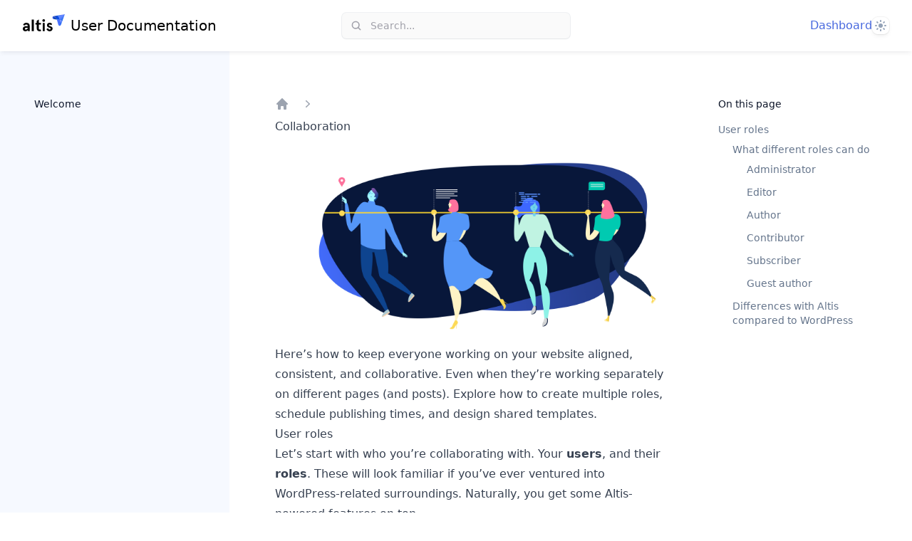

--- FILE ---
content_type: text/html; charset=UTF-8
request_url: https://help.altis-dxp.com/collaboration-and-users/
body_size: 13080
content:
<!DOCTYPE html><html lang="en"><head><meta charset="UTF-8" /><meta name="viewport" content="width=device-width, initial-scale=1" /><title>Collaboration &amp; Users - Altis Enterprise WordPress Documentation</title><!-- HEAD_svelte-77tvp1_START --><!-- HEAD_svelte-77tvp1_END --><!-- HEAD_svelte-cafmhi_START --><!-- HEAD_svelte-cafmhi_END --><!-- HEAD_svelte-16szqwh_START --><link rel="dns-prefetch" href="//cdnjs.cloudflare.com"><link rel="dns-prefetch" href="//cdn.jsdelivr.net"><link rel="dns-prefetch" href="//www.altis-dxp.com"><script>document.getElementsByTagName('html')[0].className = document.getElementsByTagName('html')[0].className + ' js';</script><link rel="stylesheet" href="//cdn.jsdelivr.net/gh/highlightjs/cdn-release@10.1.2/build/styles/vs2015.min.css"><script src="https://cdn.jsdelivr.net/npm/fuse.js@6.4.2"></script><link rel="icon" href="https://www.altis-dxp.com/tachyon/2021/08/favicon-2.png?fit=32%2C32" sizes="32x32"><link rel="icon" href="https://www.altis-dxp.com/tachyon/2021/08/favicon-2.png" sizes="192x192"><link rel="apple-touch-icon" href="https://www.altis-dxp.com/tachyon/2021/08/favicon-2.png"><meta name="msapplication-TileImage" content="https://www.altis-dxp.com/tachyon/2021/08/favicon-2.png"><link rel="canonical" href="https://help.altis-dxp.com/collaboration-and-users/"><script>let isDarkMode = window.matchMedia('(prefers-color-scheme: dark)')

		function updateTheme(theme) {
			theme = theme ?? window.localStorage.theme ?? 'system'

			if (theme === 'dark' || (theme === 'system' && isDarkMode.matches)) {
				document.documentElement.classList.add('dark')
			} else if (theme === 'light' || (theme === 'system' && !isDarkMode.matches)) {
				document.documentElement.classList.remove('dark')
			}

			return theme
		}

		function updateThemeWithoutTransitions(theme) {
			updateTheme(theme)
			document.documentElement.classList.add('[&_*]:!transition-none')
			window.setTimeout(() => {
				document.documentElement.classList.remove('[&_*]:!transition-none')
			}, 0)
		}

		document.documentElement.setAttribute('data-theme', updateTheme())

		new MutationObserver(([{ oldValue }]) => {
			let newValue = document.documentElement.getAttribute('data-theme')
			if (newValue !== oldValue) {
				try {
					window.localStorage.setItem('theme', newValue)
				} catch {}
				updateThemeWithoutTransitions(newValue)
			}
		}).observe(document.documentElement, { attributeFilter: ['data-theme'], attributeOldValue: true })

		isDarkMode.addEventListener('change', () => updateThemeWithoutTransitions())
	</script><!-- HEAD_svelte-16szqwh_END --><!-- HEAD_svelte-1iu0p9u_START --><script>document.addEventListener( 'DOMContentLoaded', function () {
			const toc = document.getElementById( 'table-of-contents' );
			const currentPage = toc.querySelector( 'li[aria-current]' );
			if ( currentPage ) {
				currentPage.scrollIntoView( {
					behavior: 'instant',
					block: 'center',
					inline: 'nearest',
				} );
			}
		} );
	</script><!-- HEAD_svelte-1iu0p9u_END --><link rel="prefetch" href="/_elderjs/svelte/components/MobileNav.755ab7ad.js" as="script"><link rel="prefetch" href="/_elderjs/svelte/components/SearchForm.887507fb.js" as="script"><link rel="prefetch" href="/_elderjs/svelte/components/ThemeSelector.e1efa884.js" as="script"><link rel="prefetch" href="/_elderjs/svelte/components/Nav.548b050b.js" as="script"><link rel="stylesheet" href="/_elderjs/assets/svelte-9d56614c.css" media="all" /><link rel="stylesheet" href="/style.css" /></head><body class="doc">


<svg aria-hidden="true" style="display:none" xmlns="http://www.w3.org/2000/svg"><defs><symbol id="social-icons--facebook" width="100%" height="100%" viewBox="0 0 20 20" xmlns="http://www.w3.org/2000/svg"><path d="M8 7.336H6V10h2v8h3.336v-8h2.424L14 7.336h-2.664V6.224c0-.64.128-.888.744-.888H14V2h-2.536C9.064 2 8 3.056 8 5.08v2.256z" fill-rule="evenodd"></path></symbol><symbol id="social-icons--linkedin" width="100%" height="100%" viewBox="0 0 20 20" xmlns="http://www.w3.org/2000/svg"><path d="M17.9982143 18H14.6875v-5.2c0-1.2392857-.025-2.82857143-1.725-2.82857143-1.725 0-1.9892857 1.34642853-1.9892857 2.73928573V18H7.65892857V7.31785714h3.18214283V8.775H10.8875c.4428571-.83928571 1.525-1.725 3.1392857-1.725 3.3571429 0 3.975 2.21071429 3.975 5.0821429V18h-.0035714zM3.91964286 5.86071429c-1.06071429 0-1.92142857-.87857143-1.92142857-1.93928572C1.99821429 2.86071429 2.85892857 2 3.91964286 2c1.06071428 0 1.92142857.86071429 1.92142857 1.92142857 0 1.06071429-.86071429 1.93928572-1.92142857 1.93928572zM2.2625 18h3.31785714V7.31785714H2.2625V18z" fill-rule="evenodd"></path></symbol><symbol id="social-icons--twitter" width="100%" height="100%" viewBox="0 0 20 20" xmlns="http://www.w3.org/2000/svg"><path d="M6.80625 16.9943147c6.50125 0 10.05375-5.39 10.05375-10.05375001 0-.14875 0-.30625-.00875-.455.69125-.49875 1.28625-1.12 1.7675-1.82875-.6475.28875-1.33.4725-2.03.56.735-.4375 1.28625-1.1375 1.556625-1.95125-.69125.41125-1.451625.7-2.247875.8575-1.33875-1.42625-3.57875-1.49625-5.005875-.1575-.917875.84875-1.302875 2.14375-1.022875 3.36875-2.84375-.14-5.48625-1.4875-7.28-3.6925-.945 1.61-.46375 3.675 1.09375 4.71625-.56875-.0175-1.11125-.16625-1.61-.44625v.04375c0 1.68 1.19 3.13250001 2.835 3.46500001-.51625.14-1.0675.16625-1.5925.06125.46375 1.44375 1.79375 2.42375 3.29875 2.45875-1.25125.98-2.8 1.51375-4.3925 1.51375-.28 0-.56-.0175-.84-.0525 1.61875 1.04125 3.5 1.5925 5.425 1.5925" fill-rule="evenodd"></path></symbol><symbol id="icon-search" xmlns="http://www.w3.org/2000/svg" viewBox="0 0 24 24"><path d="M23.4,21.5l-2-2l-3-3c0.2-0.2,0.3-0.4,0.5-0.6c1.1-1.7,1.7-3.7,1.6-5.8c0-2-0.7-4.1-1.9-5.7C18.3,4,18,3.6,17.6,3.2 c0,0,0,0,0,0c-1.4-1.4-3.4-2.5-5.4-2.8c-0.5-0.1-1.1-0.2-1.7-0.2c-0.5,0-1,0-1.5,0.1C8.5,0.4,8,0.5,7.5,0.6C7,0.8,6.5,1,6,1.2 C5,1.6,4.2,2.2,3.4,2.9C2.7,3.6,2,4.5,1.5,5.4C1,6.3,0.6,7.2,0.4,8.2c-0.2,1-0.3,2-0.2,3c0.1,1,0.3,2,0.7,2.9c0.2,0.5,0.4,1,0.7,1.5 c0.3,0.5,0.7,1,1,1.4c0.7,0.8,1.5,1.5,2.4,2C6,19.6,6.9,20,7.9,20.2c1.9,0.5,4.1,0.4,6-0.3c0.5-0.2,1-0.4,1.5-0.7 c0.4-0.2,0.8-0.5,1.1-0.8l1.1,1.1l3.1,3.1l0.7,0.7c0.2,0.2,0.6,0.4,1,0.4c0.3,0,0.7-0.1,1-0.4c0.2-0.3,0.4-0.6,0.4-1 C23.8,22.1,23.7,21.8,23.4,21.5z M13.3,17.3c-0.6,0.2-1.3,0.4-1.9,0.5c-0.7,0.1-1.3,0.1-2,0c-0.7-0.1-1.3-0.3-1.9-0.5 c-0.6-0.3-1.1-0.6-1.6-1c-0.5-0.4-1-0.9-1.4-1.4c-0.4-0.5-0.7-1.1-1-1.7C3.2,12.7,3.1,12,3,11.4c-0.1-0.7-0.1-1.3,0-2 c0.1-0.7,0.3-1.3,0.5-1.9c0.3-0.6,0.6-1.1,1-1.6c0.4-0.5,0.9-1,1.4-1.4c0.5-0.4,1.1-0.7,1.7-1C8.1,3.2,8.7,3.1,9.4,3 c0.7-0.1,1.3-0.1,2,0c0.7,0.1,1.3,0.3,1.9,0.5c0.6,0.3,1.1,0.6,1.6,1c0.3,0.2,0.5,0.4,0.7,0.6c0.2,0.2,0.4,0.5,0.6,0.7 c0.4,0.5,0.7,1.1,1,1.7c0.2,0.6,0.4,1.3,0.5,1.9c0.1,0.7,0.1,1.3,0,2c-0.1,0.7-0.3,1.3-0.5,1.9c-0.3,0.6-0.6,1.1-1,1.6 c-0.2,0.2-0.4,0.5-0.6,0.7c0,0,0,0,0,0c0,0,0,0,0,0c-0.2,0.2-0.5,0.4-0.7,0.6C14.4,16.7,13.9,17,13.3,17.3z"></path></symbol><symbol id="icon-toc" width="100%" height="100%" xmlns="http://www.w3.org/2000/svg" viewBox="0 0 20 15"><g stroke="none" stroke-width="1" fill="none" fill-rule="evenodd" stroke-linecap="round" stroke-linejoin="round"><g transform="translate(-27.000000, -73.000000)" stroke="#4667DE" stroke-width="2"><g transform="translate(27.000000, 70.000000)"><path d="M9.25,10.5 L18.25,10.5 L9.25,10.5 Z M5.25,4.5 L18.25,4.5 L5.25,4.5 Z M13,16.5 L18.25,16.5 L13,16.5 Z M9.75,16.5 L9.25,16.5 L9.75,16.5 Z M1.75,4.5 L1.25,4.5 L1.75,4.5 Z M5.75,10.5 L5.25,10.5 L5.75,10.5 Z"></path></g></g></g></symbol><symbol id="icon-link" xmlns="http://www.w3.org/2000/svg" width="100%" height="100%" viewBox="0 0 24 24"><path d="M17.033 6.966c.584.583.584 1.529 0 2.112l-7.955 7.956c-.583.583-1.529.583-2.112 0-.583-.583-.583-1.529 0-2.112l7.956-7.956c.582-.583 1.528-.583 2.111 0zm-9.138 13.386c-1.171 1.171-3.076 1.171-4.248 0-1.171-1.171-1.171-3.077 0-4.248l5.639-5.632c-1.892-.459-3.971.05-5.449 1.528l-2.147 2.147c-2.254 2.254-2.254 5.909 0 8.163 2.254 2.254 5.909 2.254 8.163 0l2.147-2.148c1.477-1.477 1.986-3.556 1.527-5.448l-5.632 5.638zm6.251-18.662l-2.146 2.148c-1.478 1.478-1.99 3.553-1.53 5.445l5.634-5.635c1.172-1.171 3.077-1.171 4.248 0 1.172 1.171 1.172 3.077 0 4.248l-5.635 5.635c1.893.459 3.968-.053 5.445-1.53l2.146-2.147c2.254-2.254 2.254-5.908 0-8.163-2.253-2.254-5.908-2.254-8.162-.001z"></path></symbol><symbol id="icon-github" xmlns="http://www.w3.org/2000/svg" width="100%" height="100%" viewBox="0 0 24 24"><path d="M12 0c-6.626 0-12 5.373-12 12 0 5.302 3.438 9.8 8.207 11.387.599.111.793-.261.793-.577v-2.234c-3.338.726-4.033-1.416-4.033-1.416-.546-1.387-1.333-1.756-1.333-1.756-1.089-.745.083-.729.083-.729 1.205.084 1.839 1.237 1.839 1.237 1.07 1.834 2.807 1.304 3.492.997.107-.775.418-1.305.762-1.604-2.665-.305-5.467-1.334-5.467-5.931 0-1.311.469-2.381 1.236-3.221-.124-.303-.535-1.524.117-3.176 0 0 1.008-.322 3.301 1.23.957-.266 1.983-.399 3.003-.404 1.02.005 2.047.138 3.006.404 2.291-1.552 3.297-1.23 3.297-1.23.653 1.653.242 2.874.118 3.176.77.84 1.235 1.911 1.235 3.221 0 4.609-2.807 5.624-5.479 5.921.43.372.823 1.102.823 2.222v3.293c0 .319.192.694.801.576 4.765-1.589 8.199-6.086 8.199-11.386 0-6.627-5.373-12-12-12z"></path></symbol></defs></svg>

<header class="sticky top-0 z-50 flex flex-wrap items-center justify-between bg-white px-4 py-5 shadow-md shadow-slate-900/5 transition duration-500 dark:shadow-none dark:bg-slate-900/95 dark:backdrop-blur dark:[@supports(backdrop-filter:blur(0))]:bg-slate-900/75 sm:px-6 lg:px-8"><div class="mr-6 flex lg:hidden [&>*]:flex"><div class="mobilenav-component" id="mobilenav-ejs-VTqRbFdCYM"><button aria-label="Open navigation" class="relative" type="button"><svg aria-hidden="true" class="h-6 w-6 stroke-slate-500" viewBox="0 0 24 24" fill="none" strokewidth="2" strokelinecap="round"><path d="M4 7h16M4 12h16M4 17h16"></path></svg></button>

</div></div>
	<div class="relative flex flex-grow basis-0 items-center"><a aria-label="Home page" class="inline-flex items-center" href="/">
			<span class="items-center space-x-2 hidden lg:inline-flex"><svg class="h-8 w-auto text-altis-1000 dark:text-sky-100" xmlns="http://www.w3.org/2000/svg" viewBox="0 0 1440 780"><defs><linearGradient id="linear-gradient" x1="-7252.69" y1="-4151.43" x2="-7400.06" y2="-4025.96" gradientTransform="rotate(-130.69 -2037.629 -3865.032)" gradientUnits="userSpaceOnUse"><stop offset="0" stop-color="#4d73ff"></stop><stop offset=".47" stop-color="#4b72fe"></stop><stop offset=".64" stop-color="#4471fc"></stop><stop offset=".76" stop-color="#396df8"></stop><stop offset=".86" stop-color="#2868f3"></stop><stop offset=".95" stop-color="#1262ec"></stop><stop offset="1" stop-color="#005de6"></stop></linearGradient><linearGradient id="linear-gradient-2" x1="-7295.56" y1="-4030.59" x2="-7361.29" y2="-3974.62" gradientTransform="rotate(-130.69 -2037.629 -3865.032)" gradientUnits="userSpaceOnUse"><stop offset="0" stop-color="#6687ff"></stop><stop offset=".07" stop-color="#6687ff"></stop><stop offset=".52" stop-color="#6687ff"></stop><stop offset=".93" stop-color="#6687ff"></stop><stop offset="1" stop-color="#6687ff"></stop></linearGradient><linearGradient id="linear-gradient-3" x1="-7361.16" y1="-3874.11" x2="-7100.35" y2="-3875.98" gradientTransform="rotate(-130.69 -2037.629 -3865.032)" gradientUnits="userSpaceOnUse"><stop offset="0" stop-color="#005ee6"></stop><stop offset=".17" stop-color="#276ef0"></stop><stop offset=".35" stop-color="#497bf8"></stop><stop offset=".5" stop-color="#5e84fd"></stop><stop offset=".6" stop-color="#6687ff"></stop><stop offset=".69" stop-color="#6386fe"></stop><stop offset=".76" stop-color="#5881fc"></stop><stop offset=".84" stop-color="#467af7"></stop><stop offset=".91" stop-color="#2d6ff1"></stop><stop offset=".97" stop-color="#0d62e9"></stop><stop offset="1" stop-color="#005de6"></stop></linearGradient><linearGradient id="linear-gradient-4" x1="-7230.34" y1="-3953.99" x2="-7051.75" y2="-4106.04" gradientTransform="rotate(-130.69 -2037.629 -3865.032)" gradientUnits="userSpaceOnUse"><stop offset="0" stop-color="#094fed"></stop><stop offset=".24" stop-color="#0a4eea"></stop><stop offset=".45" stop-color="#0d4cdf"></stop><stop offset=".65" stop-color="#1147cd"></stop><stop offset=".84" stop-color="#1841b4"></stop><stop offset="1" stop-color="#1f3b99"></stop></linearGradient><linearGradient id="linear-gradient-5" x1="-7043.16" y1="-4143.03" x2="-7160.49" y2="-4043.13" gradientTransform="rotate(-130.69 -2037.629 -3865.032)" gradientUnits="userSpaceOnUse"><stop offset="0" stop-color="#365ce6"></stop><stop offset=".06" stop-color="#325ae0"></stop><stop offset=".47" stop-color="#1749ba"></stop><stop offset=".79" stop-color="#063fa2"></stop><stop offset="1" stop-color="#003b99"></stop></linearGradient></defs><g id="Layer_2" data-name="Layer 2"><g id="Layer_1-2" data-name="Layer 1"><path d="M1160 181l4.88.47c35.24 3.39 70.54 6.37 105.63 11.12 6.63 26.55 10.89 49.25 16.87 61.54 16.23 33.44 47 21.61 55.84 7.81l-7 19c-8 21.63-16.1 43.23-24 64.89-9.18 25.2-26.06 55.51-57.85 50.51-27.4-4.3-38.14-34.52-45-57.67-11.64-39.37-18.85-79.21-32.38-118A313.14 313.14 0 0 0 1160 181z" fill="url(#linear-gradient)"></path><path d="M1270.51 192.55c74.13 10 79.24 43.1 79.33 51.47q-3.33 8.94-6.62 17.88c-8.84 13.8-39.61 25.63-55.84-7.81-5.98-12.29-10.24-34.99-16.87-61.54z" fill="url(#linear-gradient-2)"></path><path d="M1180.8 45.37L1440 0l-.26.71-.51 1.41-.23.63-.55 1.5-.29.79-8.78 23.7L1403 100q-16.89 45.72-33.8 91.48-9.71 26.25-19.4 52.51c-.09-8.37-5.2-41.43-79.33-51.47-12.47-49.97-33.3-113.63-89.67-147.15z" fill="url(#linear-gradient-3)"></path><path d="M1052.63 67.8l128.17-22.43c56.37 33.52 77.23 97.18 89.71 147.18-35.09-4.75-70.39-7.73-105.63-11.12L1160 181a319.71 319.71 0 0 0-53.84-75.85c-3.78-3.91-7.7-7.67-11.79-11.24 0-.04-23.62-20.62-41.74-26.11z" fill="url(#linear-gradient-4)"></path><path d="M1052.68 67.81c18.12 5.49 41.69 26.06 41.69 26.06 4.09 3.57 8 7.33 11.79 11.24A319.71 319.71 0 0 1 1160 181c-30.52-2.82-62.08-5-91.86-12.16-24-5.81-44.66-20.87-51.05-45.6-5.12-19.82 2.41-39 20.23-49.38a58.4 58.4 0 0 1 15.31-6" fill="url(#linear-gradient-5)"></path><path fill="currentColor" d="M118.69 291.76q-42.18 0-71.72 21.66t-36.28 57.1L69.75 384q10.68-32.62 48.94-32.63 49.5 0 49.5 41.63v12.37h-47.25q-54 0-87.47 25.32T0 498.21q0 40 23.91 63t62.16 23.06q54.56 0 87.19-40.5l7.31 36H238V410.46q0-118.68-119.31-118.7zm49.5 174.39q0 25.88-20.25 42.19a69.31 69.31 0 0 1-45.56 16.31q-13.5 0-21.38-7.87a26.72 26.72 0 0 1-7.87-19.69q0-36.57 48.38-36.57h46.68zM307.14 181.51h69.75v398.27h-69.75zM610.34 517.9a55.54 55.54 0 0 1-27 6.75q-19.12 0-28.12-10.69t-9-35.44V355.89H621v-59.63h-74.79V181.51l-69.76 43.88v70.87h-43.87v59.63h43.87v123.76q0 51.2 27.29 77.91t76.78 26.72a108.71 108.71 0 0 0 46.13-10.13zM716.09 259.7q19.11 0 32.06-12.94t12.94-32.06q0-19.12-12.94-32.06t-32.06-12.94q-19.09 0-32.09 12.94t-12.91 32.06q0 19.13 12.94 32.06t32.06 12.94zM681.21 296.26h69.75v283.52h-69.75zM1004.1 443.65Q999 436.9 983.85 429q-16.32-9-20.25-10.69l-24.19-8.44-20.25-7.3q-27-10.14-27-27.57 0-11.25 7.31-17.44t18.53-6.17q27.56 0 47.25 24.76l41.63-38.26q-13.5-20.81-37.41-33.47A108.47 108.47 0 0 0 918 291.76q-40.5 0-65.25 24.2-25.32 24.18-25.31 58.5 0 29.25 14.34 46.69t43 29.81q4.5 1.69 19.69 7.32t20.25 7.87a77.07 77.07 0 0 1 15.75 6.75q15.19 7.32 15.19 21.38 0 30.38-34.88 30.37-39.88 0-56.78-46.65l-55.69 29.82q12.93 30.94 42.19 53.44 29.81 23.07 70.31 23.06 45 0 72.57-27.56 28.13-28.12 28.13-66.94a67.4 67.4 0 0 0-17.41-46.17z"></path></g></g></svg>
				<span class="leading-8 text-xl dark:text-white">User Documentation</span></span>

			
			<span class="inline-flex items-center space-x-2 lg:hidden"><svg class="h-8 w-auto" viewBox="0 0 116 109" fill="none" xmlns="http://www.w3.org/2000/svg"><path d="M39.3135 49.9603C41.1021 53.4825 42.6705 57.0872 43.9363 60.747C47.6236 71.3135 49.5773 82.1552 52.7417 92.8592C54.6129 99.1606 57.5297 107.388 64.9868 108.544C73.6271 109.892 78.2224 101.665 80.7265 94.8129C82.8728 88.9243 85.0742 83.0357 87.248 77.1471C87.8809 75.4135 88.5138 73.7075 89.1466 71.9739C86.7527 75.7162 78.36 78.9357 73.9573 69.8551C72.3338 66.5255 71.1781 60.3342 69.362 53.0973C59.8136 51.804 50.2102 51.006 40.6343 50.0704C40.194 50.0429 39.7537 49.9878 39.3135 49.9603V49.9603Z" fill="url(#paint0_linear_740_2305)"></path><path d="M73.9574 69.8551C78.3876 78.9632 86.7528 75.7437 89.1467 71.9739C89.7521 70.3504 90.3575 68.7269 90.9354 67.1034C90.9354 64.8195 89.532 55.8215 69.3621 53.0973C71.1507 60.3342 72.3339 66.498 73.9574 69.8551Z" fill="url(#paint1_linear_740_2305)"></path><path d="M44.9541 13.0876C60.281 22.1957 65.977 39.5314 69.3616 53.1248C89.5315 55.8489 90.9074 64.847 90.9349 67.1309C92.696 62.3705 94.4571 57.61 96.2182 52.8496C99.2725 44.567 102.354 36.2569 105.409 27.9743C107.803 21.5078 110.169 15.0413 112.563 8.57482L114.957 2.13586L115.04 1.91572L115.177 1.50297L115.232 1.33787C115.232 1.33787 115.315 1.09021 115.37 0.952628L115.453 0.76001L44.9541 13.1151V13.0876Z" fill="url(#paint2_linear_740_2305)"></path><path d="M10.0905 19.1687C15.016 20.6546 21.4275 26.2681 21.4275 26.2681C22.5557 27.2312 23.6013 28.2493 24.647 29.3225C30.398 35.2936 35.4336 42.393 39.286 49.9602C39.7262 49.9877 40.1665 50.0427 40.6068 50.0702C50.1827 51.0058 59.7861 51.8038 69.3345 53.0971C65.9499 39.5037 60.2539 22.1956 44.927 13.0599L10.063 19.1687H10.0905Z" fill="url(#paint3_linear_740_2305)"></path><path d="M5.93529 20.8197C1.09231 23.654 -0.971462 28.8547 0.431903 34.248C2.16547 40.9896 7.80643 45.0622 14.3279 46.6581C22.4179 48.6118 31.0032 49.1897 39.3133 49.9602C35.4335 42.393 30.4254 35.2936 24.6743 29.3225C23.6562 28.2493 22.583 27.2312 21.4548 26.2681C21.4548 26.2681 15.0434 20.6821 10.1179 19.1687C8.65946 19.5264 7.25609 20.0492 5.96279 20.7922" fill="url(#paint4_linear_740_2305)"></path><defs><linearGradient id="paint0_linear_740_2305" x1="60.8171" y1="54.3966" x2="60.8171" y2="107.243" gradientUnits="userSpaceOnUse"><stop stop-color="#4D73FF"></stop><stop offset="0.47" stop-color="#4B72FE"></stop><stop offset="0.64" stop-color="#4470FC"></stop><stop offset="0.76" stop-color="#386DF8"></stop><stop offset="0.86" stop-color="#2768F2"></stop><stop offset="0.95" stop-color="#1162EB"></stop><stop offset="1" stop-color="#005DE6"></stop></linearGradient><linearGradient id="paint1_linear_740_2305" x1="75.4287" y1="58.3619" x2="75.4287" y2="79.3672" gradientUnits="userSpaceOnUse"><stop stop-color="#6687FF"></stop><stop offset="0.52" stop-color="#6687FF"></stop><stop offset="1" stop-color="#6687FF"></stop></linearGradient><linearGradient id="paint2_linear_740_2305" x1="84.6697" y1="52.2095" x2="84.6697" y2="3.36445" gradientUnits="userSpaceOnUse"><stop stop-color="#005EE6"></stop><stop offset="0.17" stop-color="#276DEF"></stop><stop offset="0.35" stop-color="#497BF7"></stop><stop offset="0.5" stop-color="#5E83FD"></stop><stop offset="0.6" stop-color="#6687FF"></stop><stop offset="0.69" stop-color="#6285FE"></stop><stop offset="0.76" stop-color="#5781FB"></stop><stop offset="0.84" stop-color="#4579F7"></stop><stop offset="0.91" stop-color="#2C6FF0"></stop><stop offset="0.97" stop-color="#0C62E9"></stop><stop offset="1" stop-color="#005DE6"></stop></linearGradient><linearGradient id="paint3_linear_740_2305" x1="36.9678" y1="54.4044" x2="36.9678" y2="14.9458" gradientUnits="userSpaceOnUse"><stop stop-color="#094FED"></stop><stop offset="0.24" stop-color="#094EE9"></stop><stop offset="0.45" stop-color="#0C4BDF"></stop><stop offset="0.65" stop-color="#1147CD"></stop><stop offset="0.84" stop-color="#1741B4"></stop><stop offset="1" stop-color="#1F3B99"></stop></linearGradient><linearGradient id="paint4_linear_740_2305" x1="14.7803" y1="23.9974" x2="14.7803" y2="52.963" gradientUnits="userSpaceOnUse"><stop stop-color="#365CE6"></stop><stop offset="0.06" stop-color="#3159E0"></stop><stop offset="0.47" stop-color="#1648B9"></stop><stop offset="0.79" stop-color="#063EA1"></stop><stop offset="1" stop-color="#003B99"></stop></linearGradient></defs></svg>
				<span aria-hidden="true" class="leading-8 text-lg dark:text-white">Help</span></span></a></div>
	<div class="-my-5 mr-6 sm:mr-8 md:mr-0"><div class="searchform-component" id="searchform-ejs-xpQllrtkdJ"><div class="relative flex-none bg-white md:w-72 lg:w-80 dark:bg-slate-900 pointer-events-auto rounded-md"><button class="flex w-full items-center text-sm leading-6 text-zinc-400 dark:text-white/50 rounded-md md:ring-1 md:ring-slate-500/10 md:shadow-sm px-2 py-1.5 md:pl-2 md:pr-3 md:bg-zinc-50 md:hover:ring-slate-900/20 md:dark:hover:ring-white/10 md:dark:bg-navy-1000 dark:brightness-[1.35] md:dark:ring-1 md:dark:hover:brightness-150" type="button"><svg aria-hidden="true" fill="currentColor" viewBox="0 0 20 20" class="h-5 w-5 md:h-4 md:w-4 md:ml-1 md:mr-3 flex-none"><path d="M16.293 17.707a1 1 0 0 0 1.414-1.414l-1.414 1.414ZM9 14a5 5 0 0 1-5-5H2a7 7 0 0 0 7 7v-2ZM4 9a5 5 0 0 1 5-5V2a7 7 0 0 0-7 7h2Zm5-5a5 5 0 0 1 5 5h2a7 7 0 0 0-7-7v2Zm8.707 12.293-3.757-3.757-1.414 1.414 3.757 3.757 1.414-1.414ZM14 9a4.98 4.98 0 0 1-1.464 3.536l1.414 1.414A6.98 6.98 0 0 0 16 9h-2Zm-1.464 3.536A4.98 4.98 0 0 1 9 14v2a6.98 6.98 0 0 0 4.95-2.05l-1.414-1.414Z"></path></svg>
		<span class="hidden md:block">Search...</span></button></div>

</div></div>
	<div class="relative flex items-center basis-0 justify-end gap-6 sm:gap-8 md:flex-grow"><a class="hidden text-blue-600 hover:text-blue-500 dark:text-blue-200 dark:hover:text-blue-300 lg:block" href="https://dashboard.altis-dxp.com/">Dashboard
		</a>
		<div class="themeselector-component" id="themeselector-ejs-QnGpzCykGv"><div class="relative z-10 hidden [[data-theme]_&]:block"><span class="sr-only">Theme</span>
	<button aria-expanded="false" aria-haspopup="true" type="button" class="flex h-6 w-6 items-center justify-center rounded-lg shadow-md shadow-black/5 ring-1 ring-black/5 dark:bg-slate-700 dark:ring-inset dark:ring-white/5" id="menu-button"><span class="hidden fill-sky-400 [[data-theme=light]_&]:block"><!-- HTML_TAG_START --><svg aria-hidden="true" class="h-4 w-4" viewBox="0 0 16 16"><path fill-rule="evenodd" clip-rule="evenodd" d="M7 1a1 1 0 0 1 2 0v1a1 1 0 1 1-2 0V1Zm4 7a3 3 0 1 1-6 0 3 3 0 0 1 6 0Zm2.657-5.657a1 1 0 0 0-1.414 0l-.707.707a1 1 0 0 0 1.414 1.414l.707-.707a1 1 0 0 0 0-1.414Zm-1.415 11.313-.707-.707a1 1 0 0 1 1.415-1.415l.707.708a1 1 0 0 1-1.415 1.414ZM16 7.999a1 1 0 0 0-1-1h-1a1 1 0 1 0 0 2h1a1 1 0 0 0 1-1ZM7 14a1 1 0 1 1 2 0v1a1 1 0 1 1-2 0v-1Zm-2.536-2.464a1 1 0 0 0-1.414 0l-.707.707a1 1 0 0 0 1.414 1.414l.707-.707a1 1 0 0 0 0-1.414Zm0-8.486A1 1 0 0 1 3.05 4.464l-.707-.707a1 1 0 0 1 1.414-1.414l.707.707ZM3 8a1 1 0 0 0-1-1H1a1 1 0 0 0 0 2h1a1 1 0 0 0 1-1Z" /></svg><!-- HTML_TAG_END --></span>
		<span class="hidden fill-sky-400 [[data-theme=dark]_&]:block"><!-- HTML_TAG_START --><svg aria-hidden="true" class="h-4 w-4" viewBox="0 0 16 16"><path fill-rule="evenodd" clip-rule="evenodd" d="M7.23 3.333C7.757 2.905 7.68 2 7 2a6 6 0 1 0 0 12c.68 0 .758-.905.23-1.332A5.989 5.989 0 0 1 5 8c0-1.885.87-3.568 2.23-4.668ZM12 5a1 1 0 0 1 1 1 1 1 0 0 0 1 1 1 1 0 1 1 0 2 1 1 0 0 0-1 1 1 1 0 1 1-2 0 1 1 0 0 0-1-1 1 1 0 1 1 0-2 1 1 0 0 0 1-1 1 1 0 0 1 1-1Z" /></svg><!-- HTML_TAG_END --></span>
		<span class="hidden fill-slate-400 [:not(.dark)[data-theme=system]_&]:block"><!-- HTML_TAG_START --><svg aria-hidden="true" class="h-4 w-4" viewBox="0 0 16 16"><path fill-rule="evenodd" clip-rule="evenodd" d="M7 1a1 1 0 0 1 2 0v1a1 1 0 1 1-2 0V1Zm4 7a3 3 0 1 1-6 0 3 3 0 0 1 6 0Zm2.657-5.657a1 1 0 0 0-1.414 0l-.707.707a1 1 0 0 0 1.414 1.414l.707-.707a1 1 0 0 0 0-1.414Zm-1.415 11.313-.707-.707a1 1 0 0 1 1.415-1.415l.707.708a1 1 0 0 1-1.415 1.414ZM16 7.999a1 1 0 0 0-1-1h-1a1 1 0 1 0 0 2h1a1 1 0 0 0 1-1ZM7 14a1 1 0 1 1 2 0v1a1 1 0 1 1-2 0v-1Zm-2.536-2.464a1 1 0 0 0-1.414 0l-.707.707a1 1 0 0 0 1.414 1.414l.707-.707a1 1 0 0 0 0-1.414Zm0-8.486A1 1 0 0 1 3.05 4.464l-.707-.707a1 1 0 0 1 1.414-1.414l.707.707ZM3 8a1 1 0 0 0-1-1H1a1 1 0 0 0 0 2h1a1 1 0 0 0 1-1Z" /></svg><!-- HTML_TAG_END --></span>
		<span class="hidden fill-slate-400 [.dark[data-theme=system]_&]:block"><!-- HTML_TAG_START --><svg aria-hidden="true" class="h-4 w-4" viewBox="0 0 16 16"><path fill-rule="evenodd" clip-rule="evenodd" d="M7.23 3.333C7.757 2.905 7.68 2 7 2a6 6 0 1 0 0 12c.68 0 .758-.905.23-1.332A5.989 5.989 0 0 1 5 8c0-1.885.87-3.568 2.23-4.668ZM12 5a1 1 0 0 1 1 1 1 1 0 0 0 1 1 1 1 0 1 1 0 2 1 1 0 0 0-1 1 1 1 0 1 1-2 0 1 1 0 0 0-1-1 1 1 0 1 1 0-2 1 1 0 0 0 1-1 1 1 0 0 1 1-1Z" /></svg><!-- HTML_TAG_END --></span></button>
	</div></div>
		</div></header>

<div class="relative mx-auto flex max-w-8xl justify-center sm:px-2 lg:px-8 xl:px-12"><div class="hidden lg:relative lg:block lg:flex-none"><div class="absolute inset-y-0 right-0 w-[50vw] bg-navy-100 dark:hidden"></div>
		<div class="absolute top-16 bottom-0 right-0 hidden h-12 w-px bg-gradient-to-t from-navy-800 dark:block"></div>
		<div class="absolute top-28 bottom-0 right-0 hidden w-px bg-navy-800 dark:block"></div>
		<div class="sticky top-[4.5rem] -ml-2 h-[calc(100vh-4.5rem)] overflow-y-auto overflow-x-hidden py-16 pl-2"><div class="nav-component" id="nav-ejs-kKSpYMytqC">

<nav id="table-of-contents" class="-ml-3.5 text-base lg:text-sm w-64 pr-8 xl:w-72 xl:pr-16"><h2 class="sr-only">Navigation</h2>
	<ul class="ml-3.5 space-y-9  "><li><span class="block relative">
				<a class="font-display font-medium text-slate-900 hover:text-blue-600 dark:text-white dark:hover:text-blue-300" href="https://help.altis-dxp.com/">Welcome</a></span>
			
		</li></ul>

	</nav></div></div></div>

	<!-- HTML_TAG_START -->

<div class="min-w-0 max-w-2xl flex-auto px-4 py-16 lg:max-w-none lg:pr-0 lg:pl-8 xl:px-16">

	<nav class="flex mb-2" aria-label="Breadcrumb"><ol class="flex items-center space-x-4"><li><div><a href="/" class="text-gray-400 hover:text-gray-500 dark:text-gray-300 dark:hover:text-gray-200">
					<svg class="h-5 w-5 flex-shrink-0" xmlns="http://www.w3.org/2000/svg" viewBox="0 0 20 20" fill="currentColor" aria-hidden="true"><path fill-rule="evenodd" d="M9.293 2.293a1 1 0 011.414 0l7 7A1 1 0 0117 11h-1v6a1 1 0 01-1 1h-2a1 1 0 01-1-1v-3a1 1 0 00-1-1H9a1 1 0 00-1 1v3a1 1 0 01-1 1H5a1 1 0 01-1-1v-6H3a1 1 0 01-.707-1.707l7-7z" clip-rule="evenodd"></path></svg>
					<span class="sr-only">Home</span></a></div></li>

		

		<li><svg class="h-5 w-5 flex-shrink-0 text-gray-400" xmlns="http://www.w3.org/2000/svg" viewBox="0 0 20 20" fill="currentColor" aria-hidden="true"><path fill-rule="evenodd" d="M7.21 14.77a.75.75 0 01.02-1.06L11.168 10 7.23 6.29a.75.75 0 111.04-1.08l4.5 4.25a.75.75 0 010 1.08l-4.5 4.25a.75.75 0 01-1.06-.02z" clip-rule="evenodd"></path></svg></li></ol></nav>

	

<article id="content" class="prose dark:prose-invert prose-a:transition-colors prose-a:font-semibold prose-a:text-blue-600 hover:prose-a:text-blue-400 dark:prose-a:text-blue-200 dark:hover:prose-a:text-blue-300"><!-- HTML_TAG_START --><h1 id="collaboration" class="group flex items-baseline"><a aria-hidden tabindex="-1" class="absolute flex items-center justify-center -ml-10 w-6 h-7 opacity-0 group-hover:opacity-100" href="#collaboration"><div><svg class="w-5 h-5 hover:text-blue-500" fill="currentColor" viewBox="0 0 20 20"><path d="M12.232 4.232a2.5 2.5 0 013.536 3.536l-1.225 1.224a.75.75 0 001.061 1.06l1.224-1.224a4 4 0 00-5.656-5.656l-3 3a4 4 0 00.225 5.865.75.75 0 00.977-1.138 2.5 2.5 0 01-.142-3.667l3-3z"></path><path d="M11.603 7.963a.75.75 0 00-.977 1.138 2.5 2.5 0 01.142 3.667l-3 3a2.5 2.5 0 01-3.536-3.536l1.225-1.224a.75.75 0 00-1.061-1.06l-1.224 1.224a4 4 0 105.656 5.656l3-3a4 4 0 00-.225-5.865z"></path></svg></div></a>Collaboration</h1>
<p><img src="/assets/altis-header-13.png" alt="Collaboration banner"></p>
<p>Here’s how to keep everyone working on your website aligned, consistent, and
collaborative. Even when they’re working separately on different pages (and
posts). Explore how to create multiple roles, schedule publishing times, and
design shared templates.</p>
<h2 id="user-roles" class="group flex items-baseline"><a aria-hidden tabindex="-1" class="absolute flex items-center justify-center -ml-10 w-6 h-7 opacity-0 group-hover:opacity-100" href="#user-roles"><div><svg class="w-5 h-5 hover:text-blue-500" fill="currentColor" viewBox="0 0 20 20"><path d="M12.232 4.232a2.5 2.5 0 013.536 3.536l-1.225 1.224a.75.75 0 001.061 1.06l1.224-1.224a4 4 0 00-5.656-5.656l-3 3a4 4 0 00.225 5.865.75.75 0 00.977-1.138 2.5 2.5 0 01-.142-3.667l3-3z"></path><path d="M11.603 7.963a.75.75 0 00-.977 1.138 2.5 2.5 0 01.142 3.667l-3 3a2.5 2.5 0 01-3.536-3.536l1.225-1.224a.75.75 0 00-1.061-1.06l-1.224 1.224a4 4 0 105.656 5.656l3-3a4 4 0 00-.225-5.865z"></path></svg></div></a>User roles</h2>
<p>Let’s start with who you’re collaborating with. Your <strong>users</strong>, and their <strong>roles</strong>. These will look familiar if you’ve ever
ventured into WordPress-related surroundings. Naturally, you get some Altis-powered features on top.</p>
<h3 id="what-different-roles-can-do" class="group flex items-baseline"><a aria-hidden tabindex="-1" class="absolute flex items-center justify-center -ml-10 w-6 h-7 opacity-0 group-hover:opacity-100" href="#what-different-roles-can-do"><div><svg class="w-5 h-5 hover:text-blue-500" fill="currentColor" viewBox="0 0 20 20"><path d="M12.232 4.232a2.5 2.5 0 013.536 3.536l-1.225 1.224a.75.75 0 001.061 1.06l1.224-1.224a4 4 0 00-5.656-5.656l-3 3a4 4 0 00.225 5.865.75.75 0 00.977-1.138 2.5 2.5 0 01-.142-3.667l3-3z"></path><path d="M11.603 7.963a.75.75 0 00-.977 1.138 2.5 2.5 0 01.142 3.667l-3 3a2.5 2.5 0 01-3.536-3.536l1.225-1.224a.75.75 0 00-1.061-1.06l-1.224 1.224a4 4 0 105.656 5.656l3-3a4 4 0 00-.225-5.865z"></path></svg></div></a>What different roles can do</h3>
<h4 id="administrator" class="group flex items-baseline"><a aria-hidden tabindex="-1" class="absolute flex items-center justify-center -ml-10 w-6 h-7 opacity-0 group-hover:opacity-100" href="#administrator"><div><svg class="w-5 h-5 hover:text-blue-500" fill="currentColor" viewBox="0 0 20 20"><path d="M12.232 4.232a2.5 2.5 0 013.536 3.536l-1.225 1.224a.75.75 0 001.061 1.06l1.224-1.224a4 4 0 00-5.656-5.656l-3 3a4 4 0 00.225 5.865.75.75 0 00.977-1.138 2.5 2.5 0 01-.142-3.667l3-3z"></path><path d="M11.603 7.963a.75.75 0 00-.977 1.138 2.5 2.5 0 01.142 3.667l-3 3a2.5 2.5 0 01-3.536-3.536l1.225-1.224a.75.75 0 00-1.061-1.06l-1.224 1.224a4 4 0 105.656 5.656l3-3a4 4 0 00-.225-5.865z"></path></svg></div></a>Administrator</h4>
<ul>
<li>Access to all administration features within the site</li>
</ul>
<h4 id="editor" class="group flex items-baseline"><a aria-hidden tabindex="-1" class="absolute flex items-center justify-center -ml-10 w-6 h-7 opacity-0 group-hover:opacity-100" href="#editor"><div><svg class="w-5 h-5 hover:text-blue-500" fill="currentColor" viewBox="0 0 20 20"><path d="M12.232 4.232a2.5 2.5 0 013.536 3.536l-1.225 1.224a.75.75 0 001.061 1.06l1.224-1.224a4 4 0 00-5.656-5.656l-3 3a4 4 0 00.225 5.865.75.75 0 00.977-1.138 2.5 2.5 0 01-.142-3.667l3-3z"></path><path d="M11.603 7.963a.75.75 0 00-.977 1.138 2.5 2.5 0 01.142 3.667l-3 3a2.5 2.5 0 01-3.536-3.536l1.225-1.224a.75.75 0 00-1.061-1.06l-1.224 1.224a4 4 0 105.656 5.656l3-3a4 4 0 00-.225-5.865z"></path></svg></div></a>Editor</h4>
<ul>
<li>Publish and manage their own and other users’ posts and pages</li>
<li>Upload files</li>
<li>Manage categories</li>
</ul>
<h4 id="author" class="group flex items-baseline"><a aria-hidden tabindex="-1" class="absolute flex items-center justify-center -ml-10 w-6 h-7 opacity-0 group-hover:opacity-100" href="#author"><div><svg class="w-5 h-5 hover:text-blue-500" fill="currentColor" viewBox="0 0 20 20"><path d="M12.232 4.232a2.5 2.5 0 013.536 3.536l-1.225 1.224a.75.75 0 001.061 1.06l1.224-1.224a4 4 0 00-5.656-5.656l-3 3a4 4 0 00.225 5.865.75.75 0 00.977-1.138 2.5 2.5 0 01-.142-3.667l3-3z"></path><path d="M11.603 7.963a.75.75 0 00-.977 1.138 2.5 2.5 0 01.142 3.667l-3 3a2.5 2.5 0 01-3.536-3.536l1.225-1.224a.75.75 0 00-1.061-1.06l-1.224 1.224a4 4 0 105.656 5.656l3-3a4 4 0 00-.225-5.865z"></path></svg></div></a>Author</h4>
<ul>
<li>Publish and manage their own posts</li>
<li>Upload files</li>
<li>Manage categories</li>
</ul>
<h4 id="contributor" class="group flex items-baseline"><a aria-hidden tabindex="-1" class="absolute flex items-center justify-center -ml-10 w-6 h-7 opacity-0 group-hover:opacity-100" href="#contributor"><div><svg class="w-5 h-5 hover:text-blue-500" fill="currentColor" viewBox="0 0 20 20"><path d="M12.232 4.232a2.5 2.5 0 013.536 3.536l-1.225 1.224a.75.75 0 001.061 1.06l1.224-1.224a4 4 0 00-5.656-5.656l-3 3a4 4 0 00.225 5.865.75.75 0 00.977-1.138 2.5 2.5 0 01-.142-3.667l3-3z"></path><path d="M11.603 7.963a.75.75 0 00-.977 1.138 2.5 2.5 0 01.142 3.667l-3 3a2.5 2.5 0 01-3.536-3.536l1.225-1.224a.75.75 0 00-1.061-1.06l-1.224 1.224a4 4 0 105.656 5.656l3-3a4 4 0 00-.225-5.865z"></path></svg></div></a>Contributor</h4>
<ul>
<li>Write and manage their own posts (can’t publish)</li>
</ul>
<h4 id="subscriber" class="group flex items-baseline"><a aria-hidden tabindex="-1" class="absolute flex items-center justify-center -ml-10 w-6 h-7 opacity-0 group-hover:opacity-100" href="#subscriber"><div><svg class="w-5 h-5 hover:text-blue-500" fill="currentColor" viewBox="0 0 20 20"><path d="M12.232 4.232a2.5 2.5 0 013.536 3.536l-1.225 1.224a.75.75 0 001.061 1.06l1.224-1.224a4 4 0 00-5.656-5.656l-3 3a4 4 0 00.225 5.865.75.75 0 00.977-1.138 2.5 2.5 0 01-.142-3.667l3-3z"></path><path d="M11.603 7.963a.75.75 0 00-.977 1.138 2.5 2.5 0 01.142 3.667l-3 3a2.5 2.5 0 01-3.536-3.536l1.225-1.224a.75.75 0 00-1.061-1.06l-1.224 1.224a4 4 0 105.656 5.656l3-3a4 4 0 00-.225-5.865z"></path></svg></div></a>Subscriber</h4>
<ul>
<li>Manage their profile</li>
</ul>
<h4 id="guest-author" class="group flex items-baseline"><a aria-hidden tabindex="-1" class="absolute flex items-center justify-center -ml-10 w-6 h-7 opacity-0 group-hover:opacity-100" href="#guest-author"><div><svg class="w-5 h-5 hover:text-blue-500" fill="currentColor" viewBox="0 0 20 20"><path d="M12.232 4.232a2.5 2.5 0 013.536 3.536l-1.225 1.224a.75.75 0 001.061 1.06l1.224-1.224a4 4 0 00-5.656-5.656l-3 3a4 4 0 00.225 5.865.75.75 0 00.977-1.138 2.5 2.5 0 01-.142-3.667l3-3z"></path><path d="M11.603 7.963a.75.75 0 00-.977 1.138 2.5 2.5 0 01.142 3.667l-3 3a2.5 2.5 0 01-3.536-3.536l1.225-1.224a.75.75 0 00-1.061-1.06l-1.224 1.224a4 4 0 105.656 5.656l3-3a4 4 0 00-.225-5.865z"></path></svg></div></a>Guest author</h4>
<ul>
<li>Be attributed to a page or post without having a user account</li>
</ul>
<h3 id="differences-with-altis-compared-to-wordpress" class="group flex items-baseline"><a aria-hidden tabindex="-1" class="absolute flex items-center justify-center -ml-10 w-6 h-7 opacity-0 group-hover:opacity-100" href="#differences-with-altis-compared-to-wordpress"><div><svg class="w-5 h-5 hover:text-blue-500" fill="currentColor" viewBox="0 0 20 20"><path d="M12.232 4.232a2.5 2.5 0 013.536 3.536l-1.225 1.224a.75.75 0 001.061 1.06l1.224-1.224a4 4 0 00-5.656-5.656l-3 3a4 4 0 00.225 5.865.75.75 0 00.977-1.138 2.5 2.5 0 01-.142-3.667l3-3z"></path><path d="M11.603 7.963a.75.75 0 00-.977 1.138 2.5 2.5 0 01.142 3.667l-3 3a2.5 2.5 0 01-3.536-3.536l1.225-1.224a.75.75 0 00-1.061-1.06l-1.224 1.224a4 4 0 105.656 5.656l3-3a4 4 0 00-.225-5.865z"></path></svg></div></a>Differences with Altis compared to WordPress</h3>
<ul>
<li>Editors can create <strong>Guest Author</strong> accounts</li>
</ul>
<p><a href="https://help.altis-dxp.com/collaboration-and-users/guest-and-multiple-authors/">More on Guests &#x26; Multiple Authors</a></p><!-- HTML_TAG_END -->

	</article>

<footer class="text-sm leading-6 mt-12"><div class="pt-10 border-t border-slate-200 sm:flex justify-between text-slate-500 dark:border-slate-200/5 pb-28"><div class="mb-6 sm:mb-0 sm:flex"><a class="group inline-flex items-center space-x-2 hover:text-slate-900 dark:hover:text-slate-400" href="https://github.com/humanmade/altis-documentation/edit/v25-branch/user-docs/collaboration-and-users/README.md"><svg viewBox="0 0 24 24" aria-hidden="true" class="h-5 w-5 fill-slate-400 dark:fill-slate-500 group-hover:fill-slate-500 dark:group-hover:fill-slate-400"><path fill-rule="evenodd" clip-rule="evenodd" d="M12 2C6.477 2 2 6.463 2 11.97c0 4.404 2.865 8.14 6.839 9.458.5.092.682-.216.682-.48 0-.236-.008-.864-.013-1.695-2.782.602-3.369-1.337-3.369-1.337-.454-1.151-1.11-1.458-1.11-1.458-.908-.618.069-.606.069-.606 1.003.07 1.531 1.027 1.531 1.027.892 1.524 2.341 1.084 2.91.828.092-.643.35-1.083.636-1.332-2.22-.251-4.555-1.107-4.555-4.927 0-1.088.39-1.979 1.029-2.675-.103-.252-.446-1.266.098-2.638 0 0 .84-.268 2.75 1.022A9.607 9.607 0 0 1 12 6.82c.85.004 1.705.114 2.504.336 1.909-1.29 2.747-1.022 2.747-1.022.546 1.372.202 2.386.1 2.638.64.696 1.028 1.587 1.028 2.675 0 3.83-2.339 4.673-4.566 4.92.359.307.678.915.678 1.846 0 1.332-.012 2.407-.012 2.734 0 .267.18.577.688.48 3.97-1.32 6.833-5.054 6.833-9.458C22 6.463 17.522 2 12 2Z"></path></svg>
					<span>Edit this page on GitHub</span></a></div>
		<div class="flex space-x-6"></div></div></footer></div>

<div class="hidden xl:sticky xl:top-[4.5rem] xl:-mr-6 xl:block xl:h-[calc(100vh-4.5rem)] xl:flex-none xl:overflow-y-auto xl:py-16 xl:pr-6"><nav aria-labelledby="on-this-page-title" class="w-56"><h2 id="on-this-page-title" class="font-display text-sm font-medium text-slate-900 dark:text-white">On this page
			</h2>
			<ol class="mt-4 space-y-3 text-sm"><li><a href="#user-roles" class="font-normal text-slate-500 hover:text-slate-700 dark:text-slate-400 dark:hover:text-slate-300">User roles</a>
			<ol class="mt-2 space-y-3 pl-5 text-slate-500 dark:text-slate-400"><li><a href="#what-different-roles-can-do" class="font-normal text-slate-500 hover:text-slate-700 dark:text-slate-400 dark:hover:text-slate-300">What different roles can do</a>
			<ol class="mt-2 space-y-3 pl-5 text-slate-500 dark:text-slate-400"><li><a href="#administrator" class="font-normal text-slate-500 hover:text-slate-700 dark:text-slate-400 dark:hover:text-slate-300">Administrator</a>
			
		</li><li><a href="#editor" class="font-normal text-slate-500 hover:text-slate-700 dark:text-slate-400 dark:hover:text-slate-300">Editor</a>
			
		</li><li><a href="#author" class="font-normal text-slate-500 hover:text-slate-700 dark:text-slate-400 dark:hover:text-slate-300">Author</a>
			
		</li><li><a href="#contributor" class="font-normal text-slate-500 hover:text-slate-700 dark:text-slate-400 dark:hover:text-slate-300">Contributor</a>
			
		</li><li><a href="#subscriber" class="font-normal text-slate-500 hover:text-slate-700 dark:text-slate-400 dark:hover:text-slate-300">Subscriber</a>
			
		</li><li><a href="#guest-author" class="font-normal text-slate-500 hover:text-slate-700 dark:text-slate-400 dark:hover:text-slate-300">Guest author</a>
			
		</li></ol>
		</li><li><a href="#differences-with-altis-compared-to-wordpress" class="font-normal text-slate-500 hover:text-slate-700 dark:text-slate-400 dark:hover:text-slate-300">Differences with Altis compared to WordPress</a>
			
		</li></ol>
		</li></ol></nav></div><!-- HTML_TAG_END --></div>

<footer class="bg-navy-1000"><div class="mx-auto max-w-7xl py-12 px-4 sm:px-6 lg:py-16 lg:px-8"><div class="lg:gap-8 lg:grid lg:grid-cols-3"><div class="lg:col-span-1"><img class="h-10 mb-8" src="https://www.altis-dxp.com/content/themes/altis-2022/src/img/Altis-logo-white.svg" alt="Company name">
				<p class="text-sm text-gray-500">© 2010-2026 <a href="https://humanmade.com/">Human Made Limited</a>.
				</p>
				<p class="text-sm text-gray-500">WordPress® is a registered trademark.
				</p></div>
			<div class="mt-12 lg:mt-0"></div>
			<div class="mt-12 lg:mt-0 flex space-x-4 justify-end"><a class="opacity-80 hover:opacity-100 transition-opacity" href="https://www.linkedin.com/company/altis-dxp/"><svg class="w-6" fill="#FFFFFF" version="1.1" viewBox="0 0 93.06 93.06" xml:space="preserve" xmlns="http://www.w3.org/2000/svg"><path d="m11.185 0.08c-6.181 0-11.184 5.012-11.185 11.179 0 6.173 5.003 11.184 11.186 11.184 6.166 0 11.176-5.011 11.176-11.184 0-6.168-5.011-11.179-11.177-11.179z"></path><rect x="1.538" y="30.926" width="19.287" height="62.054"></rect><path d="m69.925 29.383c-9.382 0-15.673 5.144-18.248 10.022h-0.258v-8.479h-18.499v62.053h19.27v-30.698c0-8.093 1.541-15.932 11.575-15.932 9.89 0 10.022 9.256 10.022 16.451v30.178h19.273v-34.036c0-16.707-3.605-29.559-23.135-29.559z"></path></svg></a>
				<a class="opacity-80 hover:opacity-100 transition-opacity" href="https://twitter.com/altisdxp"><svg class="w-6" viewBox="0 0 24 24" xmlns="http://www.w3.org/2000/svg"><path fill="#fff" d="m23.954 4.569c-.885.389-1.83.654-2.825.775 1.014-.611 1.794-1.574 2.163-2.723-.951.555-2.005.959-3.127 1.184-.896-.959-2.173-1.559-3.591-1.559-2.717 0-4.92 2.203-4.92 4.917 0 .39.045.765.127 1.124-4.09-.193-7.715-2.157-10.141-5.126-.427.722-.666 1.561-.666 2.475 0 1.71.87 3.213 2.188 4.096-.807-.026-1.566-.248-2.228-.616v.061c0 2.385 1.693 4.374 3.946 4.827-.413.111-.849.171-1.296.171-.314 0-.615-.03-.916-.086.631 1.953 2.445 3.377 4.604 3.417-1.68 1.319-3.809 2.105-6.102 2.105-.39 0-.779-.023-1.17-.067 2.189 1.394 4.768 2.209 7.557 2.209 9.054 0 13.999-7.496 13.999-13.986 0-.209 0-.42-.015-.63.961-.689 1.8-1.56 2.46-2.548z"></path></svg></a></div></div></div></footer>
    
    <script type="module">
            const requestIdleCallback = window.requestIdleCallback || ( cb => window.setTimeout(cb,1) );
      
const $$ejs = (par,eager)=>{
  const $ejs = function(_ejs){return _ejs};
  const prefix = '/_elderjs';
  const initComponent = (target, component) => {

    if(!!CustomEvent && target.id){
      const split = target.id.split('-ejs-');
      document.dispatchEvent(new CustomEvent('ejs', {
        detail: {
          category: 'elderjs',
          action: 'hydrate',
          target: target,
          label: split[0] || target.id
        }
      }));
    }

    const propProm = ((typeof component.props === 'string') ? fetch(prefix+'/props/'+ component.props).then(p => p.json()).then(r => $ejs(r)) : new Promise((resolve) => resolve($ejs(component.props))));
    const compProm = import(prefix + '/svelte/components/' + component.component);

    Promise.all([compProm,propProm]).then(([comp,props])=>{
      new comp.default({ 
        target: target,
        props: props,
        hydrate: true
      });
    });
  };
  const IO = ('IntersectionObserver' in window) ? new IntersectionObserver((entries, observer) => {
    entries.forEach(entry => {
      if (entry.isIntersecting) {
        observer.unobserve(entry.target);
        const selected = par[entry.target.id];
        initComponent(entry.target,selected)
      }
    });
  }, { rootMargin: "200px",threshold: 0}) : undefined;
  Object.keys(par).forEach(k => {
    const el = document.getElementById(k);
    if (!eager && IO) {
        IO.observe(el);
    } else {
        initComponent(el,par[k]);
    }
  });
};

      
      requestIdleCallback(function(){
        $$ejs({'mobilenav-ejs-VTqRbFdCYM' : { 'component' : 'MobileNav.755ab7ad.js', 'props' : {"currentSlug":"/collaboration-and-users/","docVersions":[{"version":"nightly","link":"https://help.altis-dxp.com/nightly/collaboration-and-users/","title":"Nightly"},{"version":25,"link":"https://help.altis-dxp.com/collaboration-and-users/","title":"v25"}],"menu":[{"order":10,"link":"https://help.altis-dxp.com/","path":"user-docs/README.md","pagePath":"/","slug":"/","title":"Welcome","version":25}],"secondaryMenu":[{"path":"releases","link":"/releases/","pagePath":"/releases/","title":"Releases","slug":"releases"},{"path":"archive","link":"/archive/","pagePath":"/archive/","title":"Archive","slug":"archive"}],"selectedVersion":25}},'searchform-ejs-xpQllrtkdJ' : { 'component' : 'SearchForm.887507fb.js', 'props' : {"selectedVersion":25}},'themeselector-ejs-QnGpzCykGv' : { 'component' : 'ThemeSelector.e1efa884.js', 'props' : {}},'nav-ejs-kKSpYMytqC' : { 'component' : 'Nav.548b050b.js', 'props' : {"className":"w-64 pr-8 xl:w-72 xl:pr-16","items":[{"order":10,"link":"https://help.altis-dxp.com/","path":"user-docs/README.md","pagePath":"/","slug":"/","title":"Welcome","version":25}],"currentSlug":"/collaboration-and-users/","secondaryMenu":[{"path":"releases","link":"/releases/","pagePath":"/releases/","title":"Releases","slug":"releases"},{"path":"archive","link":"/archive/","pagePath":"/archive/","title":"Archive","slug":"archive"}]}},})}, {timeout: 1000});</script>
    
    
    </body></html>

--- FILE ---
content_type: application/javascript; charset=UTF-8
request_url: https://help.altis-dxp.com/_elderjs/svelte/components/SearchForm.887507fb.js
body_size: 1216
content:
import{S as e,i as a,s,e as r,m as t,a as d,t as n,r as l,b as o,f as i,o as c,d as m,c as h,p as f,j as p,k as g,l as v,v as u,w,x,y as $,z as b,A as k,B as V,C as Z,F as y}from"../index-ea0c6ce7.js";import E from"./SearchModal.2e8d341f.js";import"../Portal-22abdc61.js";function M(e){let a,s;return a=new E({props:{selectedVersion:e[0]}}),a.$on("close",e[3]),{c(){b(a.$$.fragment)},l(e){k(a.$$.fragment,e)},m(e,r){V(a,e,r),s=!0},p(e,s){const r={};1&s&&(r.selectedVersion=e[0]),a.$set(r)},i(e){s||(w(a.$$.fragment,e),s=!0)},o(e){x(a.$$.fragment,e),s=!1},d(e){Z(a,e)}}}function S(e){let a,s,b,k,V,Z,E,S,j,A,B,z,N=e[1]&&M(e);return{c(){a=r("div"),s=r("button"),b=t("svg"),k=t("path"),V=d(),Z=r("span"),E=n("Search..."),S=d(),N&&N.c(),j=l(),this.h()},l(e){a=o(e,"DIV",{class:!0});var r=i(a);s=o(r,"BUTTON",{class:!0,type:!0});var t=i(s);b=c(t,"svg",{"aria-hidden":!0,fill:!0,viewBox:!0,class:!0});var d=i(b);k=c(d,"path",{d:!0}),i(k).forEach(m),d.forEach(m),V=h(t),Z=o(t,"SPAN",{class:!0});var n=i(Z);E=f(n,"Search..."),n.forEach(m),t.forEach(m),r.forEach(m),S=h(e),N&&N.l(e),j=l(),this.h()},h(){p(k,"d","M16.293 17.707a1 1 0 0 0 1.414-1.414l-1.414 1.414ZM9 14a5 5 0 0 1-5-5H2a7 7 0 0 0 7 7v-2ZM4 9a5 5 0 0 1 5-5V2a7 7 0 0 0-7 7h2Zm5-5a5 5 0 0 1 5 5h2a7 7 0 0 0-7-7v2Zm8.707 12.293-3.757-3.757-1.414 1.414 3.757 3.757 1.414-1.414ZM14 9a4.98 4.98 0 0 1-1.464 3.536l1.414 1.414A6.98 6.98 0 0 0 16 9h-2Zm-1.464 3.536A4.98 4.98 0 0 1 9 14v2a6.98 6.98 0 0 0 4.95-2.05l-1.414-1.414Z"),p(b,"aria-hidden","true"),p(b,"fill","currentColor"),p(b,"viewBox","0 0 20 20"),p(b,"class","h-5 w-5 md:h-4 md:w-4 md:ml-1 md:mr-3 flex-none"),p(Z,"class","hidden md:block"),p(s,"class","flex w-full items-center text-sm leading-6 text-zinc-400 dark:text-white/50 rounded-md md:ring-1 md:ring-slate-500/10 md:shadow-sm px-2 py-1.5 md:pl-2 md:pr-3 md:bg-zinc-50 md:hover:ring-slate-900/20 md:dark:hover:ring-white/10 md:dark:bg-navy-1000 dark:brightness-[1.35] md:dark:ring-1 md:dark:hover:brightness-150"),p(s,"type","button"),p(a,"class","relative flex-none bg-white md:w-72 lg:w-80 dark:bg-slate-900 pointer-events-auto rounded-md")},m(r,t){g(r,a,t),v(a,s),v(s,b),v(b,k),v(s,V),v(s,Z),v(Z,E),g(r,S,t),N&&N.m(r,t),g(r,j,t),A=!0,B||(z=u(s,"click",e[2]),B=!0)},p(e,[a]){e[1]?N?(N.p(e,a),2&a&&w(N,1)):(N=M(e),N.c(),w(N,1),N.m(j.parentNode,j)):N&&(y(),x(N,1,1,(()=>{N=null})),$())},i(e){A||(w(N),A=!0)},o(e){x(N),A=!1},d(e){e&&m(a),e&&m(S),N&&N.d(e),e&&m(j),B=!1,z()}}}function j(e,a,s){let{selectedVersion:r}=a,t=!1;return e.$$set=e=>{"selectedVersion"in e&&s(0,r=e.selectedVersion)},[r,t,()=>s(1,t=!0),()=>s(1,t=!1)]}class A extends e{constructor(e){super(),a(this,e,j,S,s,{selectedVersion:0})}}export{A as default};


--- FILE ---
content_type: application/javascript; charset=UTF-8
request_url: https://help.altis-dxp.com/_elderjs/svelte/components/ThemeSelector.e1efa884.js
body_size: 2458
content:
import{S as a,i as e,s as t,e as s,t as l,a as n,b as r,f as i,p as o,d,c,j as h,k as m,l as u,v as f,w as p,x as v,y as g,T as k,Y as b,Z as w,_ as x,$ as y,E,F as Z}from"../index-ea0c6ce7.js";import{c as M}from"../index-8806412d.js";function A(a,e,t){const s=a.slice();return s[7]=e[t].name,s[8]=e[t].value,s[9]=e[t].icon,s}function L(a){let e,t,l,n,o=a[1],c=[];for(let e=0;e<o.length;e+=1)c[e]=S(A(a,o,e));return{c(){e=s("ul");for(let a=0;a<c.length;a+=1)c[a].c();this.h()},l(a){e=r(a,"UL",{"aria-orientation":!0,class:!0,role:!0,tabindex:!0});var t=i(e);for(let a=0;a<c.length;a+=1)c[a].l(t);t.forEach(d),this.h()},h(){h(e,"aria-orientation","vertical"),h(e,"class","absolute top-full left-1/2 mt-3 w-36 -translate-x-1/2 space-y-1 rounded-xl bg-white p-3 text-sm font-medium shadow-md shadow-black/5 ring-1 ring-black/5 dark:bg-slate-800 dark:ring-white/5"),h(e,"role","listbox"),h(e,"tabindex","0")},m(a,t){m(a,e,t);for(let a=0;a<c.length;a+=1)c[a].m(e,null);n=!0},p(a,t){if(14&t){let s;for(o=a[1],s=0;s<o.length;s+=1){const l=A(a,o,s);c[s]?c[s].p(l,t):(c[s]=S(l),c[s].c(),c[s].m(e,null))}for(;s<c.length;s+=1)c[s].d(1);c.length=o.length}},i(a){n||(b((()=>{l&&l.end(1),t=w(e,M,{duration:100,base:"transition ease-out duration-100",from:"transform opacity-0 scale-95",to:"transform opacity-100 scale-100"}),t.start()})),n=!0)},o(a){t&&t.invalidate(),l=x(e,M,{duration:75,base:"transition ease-in duration-75",from:"transform opacity-100 scale-100",to:"transform opacity-0 scale-95"}),n=!1},d(a){a&&d(e),y(c,a),a&&l&&l.end()}}}function S(a){let e,t,p,v,g,k,b,w,x,y=a[9]+"",Z=a[7]+"";function M(){return a[5](a[8])}return{c(){e=s("li"),t=s("div"),p=s("span"),v=n(),g=s("div"),k=l(Z),b=n(),this.h()},l(a){e=r(a,"LI",{"aria-selected":!0,class:!0,role:!0,tabindex:!0});var s=i(e);t=r(s,"DIV",{class:!0});var l=i(t);p=r(l,"SPAN",{class:!0}),i(p).forEach(d),l.forEach(d),v=c(s),g=r(s,"DIV",{class:!0});var n=i(g);k=o(n,Z),n.forEach(d),b=c(s),s.forEach(d),this.h()},h(){h(p,"class",[a[2](a[8])?"fill-sky-400 dark:fill-sky-400":"fill-slate-400"].join(" ")),h(t,"class","rounded-md bg-white p-1 shadow ring-1 ring-slate-900/5 dark:bg-slate-700 dark:ring-inset dark:ring-white/5"),h(g,"class","ml-3"),h(e,"aria-selected",a[2](a[8])),h(e,"class",["flex cursor-pointer select-none items-center rounded-[0.625rem] p-1",a[2](a[8])&&"text-sky-500 hover:bg-slate-100 hover:dark:bg-slate-900/40",!a[2](a[8])&&"text-slate-700 dark:text-slate-400 hover:text-slate-900 hover:dark:text-white"].filter(Boolean).join(" ")),h(e,"role","option"),h(e,"tabindex","-1")},m(a,s){m(a,e,s),u(e,t),u(t,p),p.innerHTML=y,u(e,v),u(e,g),u(g,k),u(e,b),w||(x=[f(e,"click",M),f(e,"keypress",j)],w=!0)},p(e,t){a=e},d(a){a&&d(e),w=!1,E(x)}}}function T(a){let e,t,k,b,w,x,y,E,M,A,S,T,j,P,V,_,B=a[0]&&L(a);return{c(){e=s("div"),t=s("span"),k=l("Theme"),b=n(),w=s("button"),x=s("span"),y=n(),E=s("span"),M=n(),A=s("span"),S=n(),T=s("span"),j=n(),B&&B.c(),this.h()},l(a){e=r(a,"DIV",{class:!0});var s=i(e);t=r(s,"SPAN",{class:!0});var l=i(t);k=o(l,"Theme"),l.forEach(d),b=c(s),w=r(s,"BUTTON",{"aria-expanded":!0,"aria-haspopup":!0,type:!0,class:!0,id:!0});var n=i(w);x=r(n,"SPAN",{class:!0}),i(x).forEach(d),y=c(n),E=r(n,"SPAN",{class:!0}),i(E).forEach(d),M=c(n),A=r(n,"SPAN",{class:!0}),i(A).forEach(d),S=c(n),T=r(n,"SPAN",{class:!0}),i(T).forEach(d),n.forEach(d),j=c(s),B&&B.l(s),s.forEach(d),this.h()},h(){h(t,"class","sr-only"),h(x,"class","hidden fill-sky-400 [[data-theme=light]_&]:block"),h(E,"class","hidden fill-sky-400 [[data-theme=dark]_&]:block"),h(A,"class","hidden fill-slate-400 [:not(.dark)[data-theme=system]_&]:block"),h(T,"class","hidden fill-slate-400 [.dark[data-theme=system]_&]:block"),h(w,"aria-expanded",a[0]),h(w,"aria-haspopup","true"),h(w,"type","button"),h(w,"class","flex h-6 w-6 items-center justify-center rounded-lg shadow-md shadow-black/5 ring-1 ring-black/5 dark:bg-slate-700 dark:ring-inset dark:ring-white/5"),h(w,"id","menu-button"),h(e,"class","relative z-10 hidden [[data-theme]_&]:block")},m(s,l){m(s,e,l),u(e,t),u(t,k),u(e,b),u(e,w),u(w,x),x.innerHTML=H,u(w,y),u(w,E),E.innerHTML=N,u(w,M),u(w,A),A.innerHTML=H,u(w,S),u(w,T),T.innerHTML=N,u(e,j),B&&B.m(e,null),P=!0,V||(_=f(w,"click",a[4]),V=!0)},p(a,[t]){(!P||1&t)&&h(w,"aria-expanded",a[0]),a[0]?B?(B.p(a,t),1&t&&p(B,1)):(B=L(a),B.c(),p(B,1),B.m(e,null)):B&&(Z(),v(B,1,1,(()=>{B=null})),g())},i(a){P||(p(B),P=!0)},o(a){v(B),P=!1},d(a){a&&d(e),B&&B.d(),V=!1,_()}}}const H='<svg aria-hidden="true" class="h-4 w-4" viewBox="0 0 16 16"><path fill-rule="evenodd" clip-rule="evenodd" d="M7 1a1 1 0 0 1 2 0v1a1 1 0 1 1-2 0V1Zm4 7a3 3 0 1 1-6 0 3 3 0 0 1 6 0Zm2.657-5.657a1 1 0 0 0-1.414 0l-.707.707a1 1 0 0 0 1.414 1.414l.707-.707a1 1 0 0 0 0-1.414Zm-1.415 11.313-.707-.707a1 1 0 0 1 1.415-1.415l.707.708a1 1 0 0 1-1.415 1.414ZM16 7.999a1 1 0 0 0-1-1h-1a1 1 0 1 0 0 2h1a1 1 0 0 0 1-1ZM7 14a1 1 0 1 1 2 0v1a1 1 0 1 1-2 0v-1Zm-2.536-2.464a1 1 0 0 0-1.414 0l-.707.707a1 1 0 0 0 1.414 1.414l.707-.707a1 1 0 0 0 0-1.414Zm0-8.486A1 1 0 0 1 3.05 4.464l-.707-.707a1 1 0 0 1 1.414-1.414l.707.707ZM3 8a1 1 0 0 0-1-1H1a1 1 0 0 0 0 2h1a1 1 0 0 0 1-1Z" /></svg>',N='<svg aria-hidden="true" class="h-4 w-4" viewBox="0 0 16 16"><path fill-rule="evenodd" clip-rule="evenodd" d="M7.23 3.333C7.757 2.905 7.68 2 7 2a6 6 0 1 0 0 12c.68 0 .758-.905.23-1.332A5.989 5.989 0 0 1 5 8c0-1.885.87-3.568 2.23-4.668ZM12 5a1 1 0 0 1 1 1 1 1 0 0 0 1 1 1 1 0 1 1 0 2 1 1 0 0 0-1 1 1 1 0 1 1-2 0 1 1 0 0 0-1-1 1 1 0 1 1 0-2 1 1 0 0 0 1-1 1 1 0 0 1 1-1Z" /></svg>',j=()=>{};function P(a,e,t){const s=[{name:"Light",value:"light",icon:H},{name:"Dark",value:"dark",icon:N},{name:"System",value:"system",icon:'<svg aria-hidden="true" class="h-4 w-4" viewBox="0 0 16 16"><path fill-rule="evenodd" clip-rule="evenodd" d="M1 4a3 3 0 0 1 3-3h8a3 3 0 0 1 3 3v4a3 3 0 0 1-3 3h-1.5l.31 1.242c.084.333.36.573.63.808.091.08.182.158.264.24A1 1 0 0 1 11 15H5a1 1 0 0 1-.704-1.71c.082-.082.173-.16.264-.24.27-.235.546-.475.63-.808L5.5 11H4a3 3 0 0 1-3-3V4Zm3-1a1 1 0 0 0-1 1v4a1 1 0 0 0 1 1h8a1 1 0 0 0 1-1V4a1 1 0 0 0-1-1H4Z" /></svg>'}];let l="light",n=!1;function r(a){t(0,n=!1),l=a,document.documentElement.setAttribute("data-theme",a);try{window.localStorage.setItem("theme",a)}catch{}}{let a=()=>r(window.localStorage.theme??"system");k((()=>{r(document.documentElement.getAttribute("data-theme")),window.addEventListener("storage",a)}))}return[n,s,a=>a===l,r,()=>t(0,n=!n),a=>r(a)]}class V extends a{constructor(a){super(),e(this,a,P,T,t,{})}}export{V as default};


--- FILE ---
content_type: application/javascript; charset=UTF-8
request_url: https://help.altis-dxp.com/_elderjs/svelte/components/NavList.cc79d0da.js
body_size: 2108
content:
import{S as e,i as t,s as r,e as l,b as a,f as n,d as s,j as o,k as i,u as c,y as h,w as u,x as d,a as f,t as b,c as m,p as g,l as p,P as k,F as v,Q as x,m as y,o as $,v as w,z as E,A as N,B as S,C as B}from"../index-ea0c6ce7.js";function j(e,t,r){const l=e.slice();return l[11]=t[r],l}function A(e){let t,r,c,h,u,d;function f(){return e[10](e[11])}return{c(){t=l("button"),r=y("svg"),c=y("path"),this.h()},l(e){t=a(e,"BUTTON",{class:!0});var l=n(t);r=$(l,"svg",{class:!0,fill:!0,viewBox:!0,"aria-hidden":!0});var o=n(r);c=$(o,"path",{d:!0}),n(c).forEach(s),o.forEach(s),l.forEach(s),this.h()},h(){o(c,"d","M6.3 2.841A1.5 1.5 0 004 4.11V15.89a1.5 1.5 0 002.3 1.269l9.344-5.89a1.5 1.5 0 000-2.538L6.3 2.84z"),o(r,"class",h=["text-blue-600 dark:text-blue-300 stroke-navy-100 dark:stroke-navy-1000 stroke-2 mr-2 h-3 w-3 flex-shrink-0 transform transition duration-150 ease-in-out group-hover:text-blue-400",e[2][e[11].link]&&"rotate-90"].filter(Boolean).join(" ")),o(r,"fill","currentColor"),o(r,"viewBox","0 0 20 20"),o(r,"aria-hidden","true"),o(t,"class","group absolute -left-2.5 top-1/2 h-5 w-5 px-1 py-1 -translate-y-1/2")},m(e,l){i(e,t,l),p(t,r),p(r,c),u||(d=w(t,"click",f),u=!0)},p(t,l){e=t,12&l&&h!==(h=["text-blue-600 dark:text-blue-300 stroke-navy-100 dark:stroke-navy-1000 stroke-2 mr-2 h-3 w-3 flex-shrink-0 transform transition duration-150 ease-in-out group-hover:text-blue-400",e[2][e[11].link]&&"rotate-90"].filter(Boolean).join(" "))&&o(r,"class",h)},d(e){e&&s(t),u=!1,d()}}}function P(e){let t,r;return t=new U({props:{className:e[1]<=C||e[2][e[11].link]?"block":"hidden",items:e[11].children,depth:e[1]+1,currentSlug:e[0]}}),{c(){E(t.$$.fragment)},l(e){N(t.$$.fragment,e)},m(e,l){S(t,e,l),r=!0},p(e,r){const l={};14&r&&(l.className=e[1]<=C||e[2][e[11].link]?"block":"hidden"),8&r&&(l.items=e[11].children),2&r&&(l.depth=e[1]+1),1&r&&(l.currentSlug=e[0]),t.$set(l)},i(e){r||(u(t.$$.fragment,e),r=!0)},o(e){d(t.$$.fragment,e),r=!1},d(e){B(t,e)}}}function L(e,t){let r,c,x,y,$,w,E,N,S,B,j,L=t[11].title+"",z=t[1]>C&&t[11].children&&t[11].children.length>0&&A(t),M=t[11].children&&t[11].children.length>0&&P(t);return{key:e,first:null,c(){r=l("li"),c=l("span"),z&&z.c(),x=f(),y=l("a"),$=b(L),N=f(),M&&M.c(),S=f(),this.h()},l(e){r=a(e,"LI",{"aria-current":!0});var t=n(r);c=a(t,"SPAN",{class:!0});var l=n(c);z&&z.l(l),x=m(l),y=a(l,"A",{class:!0,href:!0});var o=n(y);$=g(o,L),o.forEach(s),l.forEach(s),N=m(t),M&&M.l(t),S=m(t),t.forEach(s),this.h()},h(){o(y,"class",w=t[6](t[11])),o(y,"href",E=t[11].link),o(c,"class",t[5]),o(r,"aria-current",B=t[0]===t[11].slug?"page":null),this.first=r},m(e,t){i(e,r,t),p(r,c),z&&z.m(c,null),p(c,x),p(c,y),p(y,$),p(r,N),M&&M.m(r,null),p(r,S),j=!0},p(e,l){(t=e)[1]>C&&t[11].children&&t[11].children.length>0?z?z.p(t,l):(z=A(t),z.c(),z.m(c,x)):z&&(z.d(1),z=null),(!j||8&l)&&L!==(L=t[11].title+"")&&k($,L),(!j||8&l&&w!==(w=t[6](t[11])))&&o(y,"class",w),(!j||8&l&&E!==(E=t[11].link))&&o(y,"href",E),t[11].children&&t[11].children.length>0?M?(M.p(t,l),8&l&&u(M,1)):(M=P(t),M.c(),u(M,1),M.m(r,S)):M&&(v(),d(M,1,1,(()=>{M=null})),h()),(!j||9&l&&B!==(B=t[0]===t[11].slug?"page":null))&&o(r,"aria-current",B)},i(e){j||(u(M),j=!0)},o(e){d(M),j=!1},d(e){e&&s(r),z&&z.d(),M&&M.d()}}}function z(e){let t,r,f=[],b=new Map,m=e[3];const g=e=>e[11].link;for(let t=0;t<m.length;t+=1){let r=j(e,m,t),l=g(r);b.set(l,f[t]=L(l,r))}return{c(){t=l("ul");for(let e=0;e<f.length;e+=1)f[e].c();this.h()},l(e){t=a(e,"UL",{class:!0});var r=n(t);for(let e=0;e<f.length;e+=1)f[e].l(r);r.forEach(s),this.h()},h(){o(t,"class",e[4])},m(e,l){i(e,t,l);for(let e=0;e<f.length;e+=1)f[e].m(t,null);r=!0},p(e,[l]){111&l&&(m=e[3],v(),f=c(f,l,g,1,e,m,b,t,x,L,null,j),h()),(!r||16&l)&&o(t,"class",e[4])},i(e){if(!r){for(let e=0;e<m.length;e+=1)u(f[e]);r=!0}},o(e){for(let e=0;e<f.length;e+=1)d(f[e]);r=!1},d(e){e&&s(t);for(let e=0;e<f.length;e+=1)f[e].d()}}}const C=0;let M="mt-2 space-y-2 lg:mt-4 lg:space-y-4 border-l border-navy-300 dark:border-navy-800";function T(e,t,r){let l,{className:a=""}=t,{currentSlug:n}=t,{depth:s=0}=t,{items:o}=t,i={};o.forEach((e=>{r(2,i[e.link]=n===e.slug||"/"!==e.pagePath&&n.match(e.slug),i)})),l=0===s?"ml-3.5 space-y-9 ":s>1?M+" border-dotted ml-3.5":M;let c,h;return e.$$set=e=>{"className"in e&&r(7,a=e.className),"currentSlug"in e&&r(0,n=e.currentSlug),"depth"in e&&r(1,s=e.depth),"items"in e&&r(8,o=e.items)},e.$$.update=()=>{896&e.$$.dirty&&(r(3,c=[...o].sort(((e,t)=>"other-docs/welcome.md"===e.path?-1:"other-docs/welcome.md"===t.path?1:e.order-t.order))),r(4,h=`${l} ${a}`))},[n,s,i,c,h,"block relative",function(e){if(0===s)return"font-display font-medium text-slate-900 hover:text-blue-600 dark:text-white dark:hover:text-blue-300";let t="block pl-3.5 w-full";return e.children&&e.children.length||(t+="before:pointer-events-none before:absolute before:-left-1 before:top-1/2 before:h-1.5 before:w-1.5 before:-translate-y-1/2 before:rounded-full before:hidden before:bg-blue-600 hover:before:block dark:before:bg-blue-300 "),n===e.slug||"/"!==e.pagePath&&n.match(e.slug)?t+=" font-semibold text-blue-600 before:bg-blue-600 dark:text-blue-400 dark:hover:before:bg-blue-400":t+=" text-navy-1000 hover:text-blue-600 dark:text-navy-200 dark:hover:text-blue-300",t},a,o,l,e=>{r(2,i={...i,[e.link]:!i[e.link]})}]}class U extends e{constructor(e){super(),t(this,e,T,z,r,{className:7,currentSlug:0,depth:1,items:8})}}export{U as default};


--- FILE ---
content_type: application/javascript; charset=UTF-8
request_url: https://help.altis-dxp.com/_elderjs/svelte/components/Nav.548b050b.js
body_size: 883
content:
import{S as t,i as e,s as n,e as s,t as a,a as r,z as c,h as o,b as i,f as l,p as u,d,c as m,A as f,j as g,l as h,k as v,B as p,w as $,x as b,C as S}from"../index-ea0c6ce7.js";import y from"./NavList.cc79d0da.js";function x(t){let e,n,x,E,N,P,M,I,L,w,C;I=new y({props:{depth:0,currentSlug:t[1],items:t[2]}});return{c(){e=s("script"),n=a("document.addEventListener( 'DOMContentLoaded', function () {\n\t\t\tconst toc = document.getElementById( 'table-of-contents' );\n\t\t\tconst currentPage = toc.querySelector( 'li[aria-current]' );\n\t\t\tif ( currentPage ) {\n\t\t\t\tcurrentPage.scrollIntoView( {\n\t\t\t\t\tbehavior: 'instant',\n\t\t\t\t\tblock: 'center',\n\t\t\t\t\tinline: 'nearest',\n\t\t\t\t} );\n\t\t\t}\n\t\t} );"),x=r(),E=s("nav"),N=s("h2"),P=a("Navigation"),M=r(),c(I.$$.fragment),L=r(),this.h()},l(t){const s=o("svelte-1iu0p9u",document.head);e=i(s,"SCRIPT",{});var a=l(e);n=u(a,"document.addEventListener( 'DOMContentLoaded', function () {\n\t\t\tconst toc = document.getElementById( 'table-of-contents' );\n\t\t\tconst currentPage = toc.querySelector( 'li[aria-current]' );\n\t\t\tif ( currentPage ) {\n\t\t\t\tcurrentPage.scrollIntoView( {\n\t\t\t\t\tbehavior: 'instant',\n\t\t\t\t\tblock: 'center',\n\t\t\t\t\tinline: 'nearest',\n\t\t\t\t} );\n\t\t\t}\n\t\t} );"),a.forEach(d),s.forEach(d),x=m(t),E=i(t,"NAV",{id:!0,class:!0});var r=l(E);N=i(r,"H2",{class:!0});var c=l(N);P=u(c,"Navigation"),c.forEach(d),M=m(r),f(I.$$.fragment,r),L=m(r),r.forEach(d),this.h()},h(){g(N,"class","sr-only"),g(E,"id","table-of-contents"),g(E,"class",w="-ml-3.5 text-base lg:text-sm "+t[0])},m(t,s){h(document.head,e),h(e,n),v(t,x,s),v(t,E,s),h(E,N),h(N,P),h(E,M),p(I,E,null),h(E,L),C=!0},p(t,[e]){const n={};2&e&&(n.currentSlug=t[1]),4&e&&(n.items=t[2]),I.$set(n),(!C||1&e&&w!==(w="-ml-3.5 text-base lg:text-sm "+t[0]))&&g(E,"class",w)},i(t){C||($(I.$$.fragment,t),$(false),C=!0)},o(t){b(I.$$.fragment,t),b(false),C=!1},d(t){d(e),t&&d(x),t&&d(E),S(I)}}}function E(t,e,n){let{className:s}=e,{currentSlug:a}=e,{items:r}=e,{secondaryMenu:c}=e;return t.$$set=t=>{"className"in t&&n(0,s=t.className),"currentSlug"in t&&n(1,a=t.currentSlug),"items"in t&&n(2,r=t.items),"secondaryMenu"in t&&n(3,c=t.secondaryMenu)},[s,a,r,c]}class N extends t{constructor(t){super(),e(this,t,E,x,n,{className:0,currentSlug:1,items:2,secondaryMenu:3})}}export{N as default};


--- FILE ---
content_type: application/javascript; charset=UTF-8
request_url: https://help.altis-dxp.com/_elderjs/svelte/Portal-22abdc61.js
body_size: 628
content:
import{S as e,i as t,s as n,I as s,e as l,b as a,f as o,d as r,k as c,J as u,K as i,L as d,M as p,N as f,w as h,x as $,O as m}from"./index-ea0c6ce7.js";function y(e){let t,n,m,y,w;const E=e[2].default,S=s(E,e,e[1],null);return{c(){t=l("div"),S&&S.c(),this.h()},l(e){t=a(e,"DIV",{});var n=o(t);S&&S.l(n),n.forEach(r),this.h()},h(){t.hidden=!0},m(s,l){c(s,t,l),S&&S.m(t,null),m=!0,y||(w=u(n=g.call(null,t,e[0])),y=!0)},p(e,[t]){S&&S.p&&(!m||2&t)&&i(S,E,e,e[1],m?p(E,e[1],t,null):d(e[1]),null),n&&f(n.update)&&1&t&&n.update.call(null,e[0])},i(e){m||(h(S,e),m=!0)},o(e){$(S,e),m=!1},d(e){e&&r(t),S&&S.d(e),y=!1,w()}}}function g(e,t="body"){let n;async function s(s){if("string"==typeof(t=s)){if(n=document.querySelector(t),null===n&&(await m(),n=document.querySelector(t)),null===n)throw new Error(`No element found matching css selector: "${t}"`)}else{if(!(t instanceof HTMLElement))throw new TypeError(`Unknown portal target type: ${null===t?"null":typeof t}. Allowed types: string (CSS selector) or HTMLElement.`);n=t}n.appendChild(e),e.hidden=!1}return s(t),{update:s,destroy:function(){e.parentNode&&e.parentNode.removeChild(e)}}}function w(e,t,n){let{$$slots:s={},$$scope:l}=t,{target:a="body"}=t;return e.$$set=e=>{"target"in e&&n(0,a=e.target),"$$scope"in e&&n(1,l=e.$$scope)},[a,l,s]}class E extends e{constructor(e){super(),t(this,e,w,y,n,{target:0})}}export{E as P};


--- FILE ---
content_type: application/javascript; charset=UTF-8
request_url: https://help.altis-dxp.com/_elderjs/svelte/components/SearchModal.2e8d341f.js
body_size: 2969
content:
import{S as t,i as e,s as a,z as s,A as l,B as r,w as c,x as n,C as o,R as i,T as h,e as d,a as f,m as u,b as p,f as v,d as m,c as x,o as g,j as y,k as w,l as E,U as b,v as $,D as k,E as V,G as I,V as D,u as P,q as M,t as L,p as Z,P as j}from"../index-ea0c6ce7.js";import{P as A}from"../Portal-22abdc61.js";function B(t,e,a){const s=t.slice();return s[16]=e[a].item,s}function S(t){let e,a,s=[],l=new Map,r=t[2];const c=t=>t[16].link;for(let e=0;e<r.length;e+=1){let a=B(t,r,e),n=c(a);l.set(n,s[e]=U(n,a))}return{c(){e=d("div"),a=d("ul");for(let t=0;t<s.length;t+=1)s[t].c();this.h()},l(t){e=p(t,"DIV",{class:!0});var l=v(e);a=p(l,"UL",{class:!0});var r=v(a);for(let t=0;t<s.length;t+=1)s[t].l(r);r.forEach(m),l.forEach(m),this.h()},h(){y(a,"class","p-2 text-sm text-slate-700"),y(e,"class","max-h-80 scroll-py-2 divide-y divide-slate-500 divide-opacity-10 overflow-y-auto")},m(t,l){w(t,e,l),E(e,a);for(let t=0;t<s.length;t+=1)s[t].m(a,null)},p(t,e){4&e&&(r=t[2],s=P(s,e,c,1,t,r,l,a,M,U,null,B))},d(t){t&&m(e);for(let t=0;t<s.length;t+=1)s[t].d()}}}function U(t,e){let a,s,l,r,c,n,o,i,h,b,$,k,V,I,D=e[16].title+"",P=e[16].excerpt+"";return{key:t,first:null,c(){a=d("li"),s=d("a"),l=d("div"),r=d("div"),c=d("span"),n=L(D),o=f(),i=d("p"),h=L(P),b=f(),$=u("svg"),k=u("path"),I=f(),this.h()},l(t){a=p(t,"LI",{});var e=v(a);s=p(e,"A",{class:!0,href:!0});var d=v(s);l=p(d,"DIV",{class:!0});var f=v(l);r=p(f,"DIV",{class:!0});var u=v(r);c=p(u,"SPAN",{class:!0});var y=v(c);n=Z(y,D),y.forEach(m),u.forEach(m),o=x(f),i=p(f,"P",{class:!0});var w=v(i);h=Z(w,P),w.forEach(m),f.forEach(m),b=x(d),$=g(d,"svg",{class:!0,fill:!0,xmlns:!0,viewBox:!0});var E=v($);k=g(E,"path",{d:!0}),v(k).forEach(m),E.forEach(m),d.forEach(m),I=x(e),e.forEach(m),this.h()},h(){y(c,"class","font-bold whitespace-nowrap"),y(r,"class","flex items-center"),y(i,"class","whitespace-nowrap overflow-hidden overflow-ellipsis max-w-full"),y(l,"class","ml-3 flex-grow flex-shrink overflow-hidden"),y(k,"d","M342.6 233.4c12.5 12.5 12.5 32.8 0 45.3l-192 192c-12.5 12.5-32.8 12.5-45.3 0s-12.5-32.8 0-45.3L274.7 256 105.4 86.6c-12.5-12.5-12.5-32.8 0-45.3s32.8-12.5 45.3 0l192 192z"),y($,"class","h-4 w-4 ml-3 flex-none opacity-0 group-hover:opacity-100"),y($,"fill","currentColor"),y($,"xmlns","http://www.w3.org/2000/svg"),y($,"viewBox","0 0 384 512"),y(s,"class","group flex cursor-pointer select-none items-center px-3 py-2 rounded-md w-full hover:bg-blue-600 hover:text-white hover:dark:text-white dark:text-slate-300"),y(s,"href",V=e[16].link),this.first=a},m(t,e){w(t,a,e),E(a,s),E(s,l),E(l,r),E(r,c),E(c,n),E(l,o),E(l,i),E(i,h),E(s,b),E(s,$),E($,k),E(a,I)},p(t,a){e=t,4&a&&D!==(D=e[16].title+"")&&j(n,D),4&a&&P!==(P=e[16].excerpt+"")&&j(h,P),4&a&&V!==(V=e[16].link)&&y(s,"href",V)},d(t){t&&m(a)}}}function z(t){let e,a,s;return{c(){e=d("div"),a=d("p"),s=L("We couldn't find any pages with that term. Please try again."),this.h()},l(t){e=p(t,"DIV",{class:!0});var l=v(e);a=p(l,"P",{class:!0});var r=v(a);s=Z(r,"We couldn't find any pages with that term. Please try again."),r.forEach(m),l.forEach(m),this.h()},h(){y(a,"class","mt-4 text-sm text-slate-900 dark:text-slate-400"),y(e,"class","py-14 px-6 text-center sm:px-14")},m(t,l){w(t,e,l),E(e,a),E(a,s)},d(t){t&&m(e)}}}function C(t){let e,a,s;return{c(){e=d("div"),a=d("p"),s=L("Loading search index…"),this.h()},l(t){e=p(t,"DIV",{class:!0});var l=v(e);a=p(l,"P",{class:!0});var r=v(a);s=Z(r,"Loading search index…"),r.forEach(m),l.forEach(m),this.h()},h(){y(a,"class","mt-4 text-sm text-slate-900 dark:text-slate-400"),y(e,"class","py-14 px-6 text-center sm:px-14")},m(t,l){w(t,e,l),E(e,a),E(a,s)},d(t){t&&m(e)}}}function _(t){let e,a,s;return{c(){e=d("div"),a=d("p"),s=L("Unable to load search index. Sorry!"),this.h()},l(t){e=p(t,"DIV",{class:!0});var l=v(e);a=p(l,"P",{class:!0});var r=v(a);s=Z(r,"Unable to load search index. Sorry!"),r.forEach(m),l.forEach(m),this.h()},h(){y(a,"class","mt-4 text-sm text-slate-900 dark:text-slate-400"),y(e,"class","py-14 px-6 text-center sm:px-14")},m(t,l){w(t,e,l),E(e,a),E(a,s)},d(t){t&&m(e)}}}function N(t){let e,a,s,l,r,c,n,o,i,h,I,D,P,M,L=t[2].length>0&&S(t);function Z(t,e){return t[1]?_:t[0].length>0&&t[3]?C:t[0].length>=W&&0===t[2].length?z:void 0}let j=Z(t),A=j&&j(t);return{c(){e=d("div"),a=d("div"),s=f(),l=d("div"),r=d("div"),c=d("div"),n=u("svg"),o=u("path"),i=f(),h=d("input"),I=f(),L&&L.c(),D=f(),A&&A.c(),this.h()},l(t){e=p(t,"DIV",{class:!0,role:!0,"aria-modal":!0});var d=v(e);a=p(d,"DIV",{class:!0}),v(a).forEach(m),s=x(d),l=p(d,"DIV",{class:!0});var f=v(l);r=p(f,"DIV",{class:!0});var u=v(r);c=p(u,"DIV",{class:!0});var y=v(c);n=g(y,"svg",{"aria-hidden":!0,fill:!0,viewBox:!0,class:!0});var w=v(n);o=g(w,"path",{d:!0}),v(o).forEach(m),w.forEach(m),i=x(y),h=p(y,"INPUT",{class:!0,placeholder:!0,type:!0,tabindex:!0}),y.forEach(m),I=x(u),L&&L.l(u),D=x(u),A&&A.l(u),u.forEach(m),f.forEach(m),d.forEach(m),this.h()},h(){y(a,"class","fixed inset-0 bg-gray-500 bg-opacity-25 transition-opacity backdrop-blur-sm opacity-100"),y(o,"d","M16.293 17.707a1 1 0 0 0 1.414-1.414l-1.414 1.414ZM9 14a5 5 0 0 1-5-5H2a7 7 0 0 0 7 7v-2ZM4 9a5 5 0 0 1 5-5V2a7 7 0 0 0-7 7h2Zm5-5a5 5 0 0 1 5 5h2a7 7 0 0 0-7-7v2Zm8.707 12.293-3.757-3.757-1.414 1.414 3.757 3.757 1.414-1.414ZM14 9a4.98 4.98 0 0 1-1.464 3.536l1.414 1.414A6.98 6.98 0 0 0 16 9h-2Zm-1.464 3.536A4.98 4.98 0 0 1 9 14v2a6.98 6.98 0 0 0 4.95-2.05l-1.414-1.414Z"),y(n,"aria-hidden","true"),y(n,"fill","currentColor"),y(n,"viewBox","0 0 20 20"),y(n,"class","h-4 w-4 pointer-events-none absolute left-[1.2rem]"),y(h,"class","h-14 w-full border-0 bg-transparent pl-11 pr-6 placeholder-slate-400 focus:ring-0 sm:text-sm focus:outline-none"),y(h,"placeholder","Search the documentation…"),y(h,"type","text"),y(h,"tabindex","0"),y(c,"class","relative flex items-center text-gray-900 dark:text-slate-100"),y(r,"class","mx-auto max-w-3xl transform divide-y divide-gray-500 divide-opacity-10 overflow-hidden rounded-md bg-white dark:bg-navy-1000 bg-opacity-80 shadow-2xl backdrop-blur backdrop-filter transition-all opacity-100 scale-100"),y(l,"class","fixed inset-0 z-10 overflow-y-auto p-4 sm:p-6 md:p-20"),y(e,"class","relative z-50"),y(e,"role","dialog"),y(e,"aria-modal","true")},m(d,f){w(d,e,f),E(e,a),E(e,s),E(e,l),E(l,r),E(r,c),E(c,n),E(n,o),E(c,i),E(c,h),t[8](h),b(h,t[0]),E(r,I),L&&L.m(r,null),E(r,D),A&&A.m(r,null),P||(M=[$(h,"input",t[9]),$(r,"click",k(t[7])),$(e,"click",t[10])],P=!0)},p(t,e){1&e&&h.value!==t[0]&&b(h,t[0]),t[2].length>0?L?L.p(t,e):(L=S(t),L.c(),L.m(r,D)):L&&(L.d(1),L=null),j!==(j=Z(t))&&(A&&A.d(1),A=j&&j(t),A&&(A.c(),A.m(r,null)))},d(a){a&&m(e),t[8](null),L&&L.d(),A&&A.d(),P=!1,V(M)}}}function T(t){let e,a;return e=new A({props:{target:"body",$$slots:{default:[N]},$$scope:{ctx:t}}}),{c(){s(e.$$.fragment)},l(t){l(e.$$.fragment,t)},m(t,s){r(e,t,s),a=!0},p(t,[a]){const s={};524319&a&&(s.$$scope={dirty:a,ctx:t}),e.$set(s)},i(t){a||(c(e.$$.fragment,t),a=!0)},o(t){n(e.$$.fragment,t),a=!1},d(t){o(e,t)}}}const W=3;function q(t,e,a){let{selectedVersion:s}=e;const l=i();let r="",c=null,n=[],o=!1,d=null,f="";async function u(){o||(a(3,o=!0),fetch(`/__data__/${s}.json`).then((t=>t.json())).then((t=>{!function(t){c=new window.Fuse(t,{minMatchCharLength:W,ignoreLocation:!0,includeMatches:!0,keys:["content","title"],threshold:.3})}(t),a(3,o=!1)})).catch((()=>{a(3,o=!1),a(1,r="uh oh")})))}async function p(t){o||(t.length<W?a(2,n=[]):c&&function(t){a(2,n=c.search(t,{limit:10}))}(t))}h((async()=>{d.focus(),u()}));return t.$$set=t=>{"selectedVersion"in t&&a(6,s=t.selectedVersion)},t.$$.update=()=>{1&t.$$.dirty&&p(f)},[f,r,n,o,d,l,s,function(e){I.call(this,t,e)},function(t){D[t?"unshift":"push"]((()=>{d=t,a(4,d)}))},function(){f=this.value,a(0,f)},()=>l("close")]}class F extends t{constructor(t){super(),e(this,t,q,T,a,{selectedVersion:6})}}export{F as default};


--- FILE ---
content_type: application/javascript; charset=UTF-8
request_url: https://help.altis-dxp.com/_elderjs/svelte/index-8806412d.js
body_size: 118
content:
import{a0 as t}from"./index-ea0c6ce7.js";function s(s,{delay:e=0,duration:a=400,base:l="",from:i="",to:n=""}={}){const o=l?l.split(" "):[],c=i?i.split(" "):[],r=n?n.split(" "):[];(o.length>0||c.length>0)&&s.classList.add(...o,...c);let d=!1,g=!1;return{delay:e,duration:a,easing:t,tick:t=>{const e=(1===t||0===t)&&d&&!g;1!==t&&0!==t&&!d&&(d=!0,c.length>0&&s.classList.remove(...c),r.length>0&&s.classList.add(...r)),e&&(g=!0,o.length>0&&s.classList.remove(...o))}}}export{s as c};
